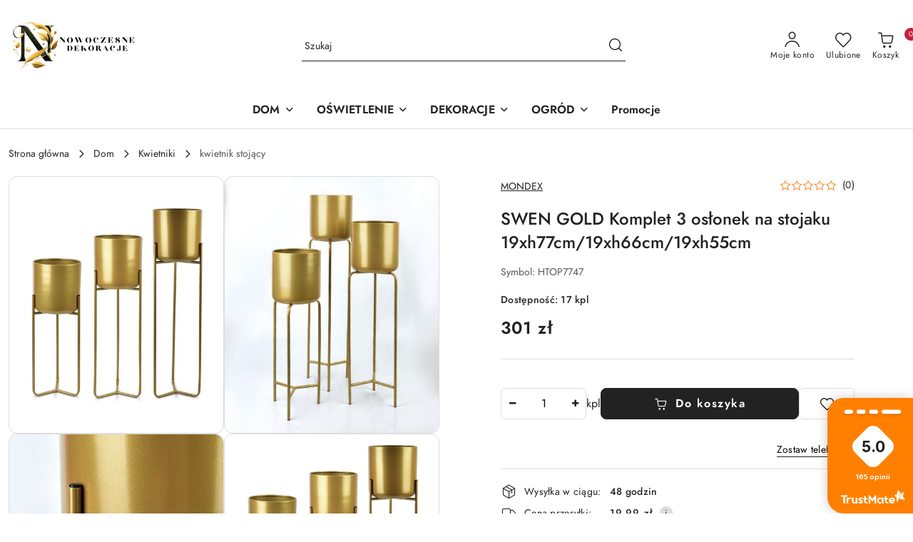

--- FILE ---
content_type: text/html; charset=utf-8
request_url: https://www.nowoczesnedekoracjedodomu.pl/SWEN-GOLD-Komplet-3-oslonek-na-stojaku-19xh77cm-19xh66cm-19xh55cm-p33614
body_size: 40038
content:
<!DOCTYPE html>
<html lang="pl" currency="PLN"  class=" ">
	<head>
		<meta http-equiv="Content-Type" content="text/html; charset=UTF-8" />
		<meta name="description" content="SWEN GOLD Komplet 3 osłonek na stojaku 19xh77cm/19xh66cm/19xh55cm Komplet trzech osłonek na stojaku SWEN, marki MONDEX. Nowoczesna forma, prosty design i ciekawy kolor - idealna mieszanka dla stylowego wnętrza. Sprawdzą się zarówno w domu, jak i w biurze.">
		<meta name="keywords" content="dekoracje do domu, ozdoby do domu, dodatki do domu, dekoracje do salonu">
					<meta name="generator" content="Sky-Shop">
						<meta name="author" content="Nowoczesnedekoracjedodomu.pl - działa na oprogramowaniu sklepów internetowych Sky-Shop.pl">
		<meta name="viewport" content="width=device-width, initial-scale=1.0">
		<meta name="skin_id" content="flex">
		<meta property="og:title" content="SWEN GOLD Komplet 3 osłonek na stojaku 19xh77cm/19xh66cm/19xh55cm | Dekoracje do domu – Inspiracje, pomysły i porady | Nowoczesnedekoracjedodomu.pl   Mondex">
		<meta property="og:description" content="SWEN GOLD Komplet 3 osłonek na stojaku 19xh77cm/19xh66cm/19xh55cm Komplet trzech osłonek na stojaku SWEN, marki MONDEX. Nowoczesna forma, prosty design i ciekawy kolor - idealna mieszanka dla stylowego wnętrza. Sprawdzą się zarówno w domu, jak i w biurze.">
					<meta property="og:image" content="https://www.nowoczesnedekoracjedodomu.pl/images/matichw/108000-109000/SWEN-GOLD-Komplet-3-oslonek-na-stojaku-19-h77cm19-h66cm19-h55cm_%5B108447%5D_568.jpg">
			<meta property="og:image:type" content="image/jpeg">
			<meta property="og:image:width" content="568">
			<meta property="og:image:height" content="561">
			<link rel="image_src" href="https://www.nowoczesnedekoracjedodomu.pl/images/matichw/108000-109000/SWEN-GOLD-Komplet-3-oslonek-na-stojaku-19-h77cm19-h66cm19-h55cm_%5B108447%5D_568.jpg">
							<link rel="shortcut icon" href="/upload/matichw/favicon.png">
									<link rel="next" href="https://www.nowoczesnedekoracjedodomu.pl/SWEN-GOLD-Komplet-3-oslonek-na-stojaku-19xh77cm-19xh66cm-19xh55cm-p33614/pa/2#scr">
							<link rel="canonical" href="https://www.nowoczesnedekoracjedodomu.pl/SWEN-GOLD-Komplet-3-oslonek-na-stojaku-19xh77cm-19xh66cm-19xh55cm-p33614">
						<title>SWEN GOLD Komplet 3 osłonek na stojaku 19xh77cm/19xh66cm/19xh55cm | Dekoracje do domu – Inspiracje, pomysły i porady | Nowoczesnedekoracjedodomu.pl   Mondex</title>
		

				


    <script type="text/plain" data-cookiecategory="marketing">
        !function(f, b, e, v, n, t, s) {
            if (f.fbq) return;
            n = f.fbq = function() {
                n.callMethod ?
                    n.callMethod.apply(n, arguments) : n.queue.push(arguments)
            };
            if (!f._fbq) f._fbq = n;
            n.push = n;
            n.loaded = !0;
            n.version = '2.0';
            n.queue = [];
            t = b.createElement(e);
            t.async = !0;
            t.src = v;
            s = b.getElementsByTagName(e)[0];
            s.parentNode.insertBefore(t, s)
        }(window,
            document, 'script', 'https://connect.facebook.net/en_US/fbevents.js');
        fbq('init', '159730952581559');

				fbq('track', 'PageView', {}, { eventID: 'PageView.0536176001768890274' } );
				fbq('track', 'ViewContent', {"value":301,"currency":"PLN","content_ids":[33614],"content_type":"product","content_name":"SWEN GOLD Komplet 3 osłonek na stojaku 19xh77cm\/19xh66cm\/19xh55cm"}, { eventID: 'ViewContent.0536176001768890274' } );
		    </script>
    <noscript>
        <img height="1" width="1" src="https://www.facebook.com/tr?id=159730952581559&ev=&noscript=1">
    </noscript>

<!-- edrone -->



	
        <script>
        const getCookie = (name) => {
            const pair = document.cookie.split('; ').find(x => x.startsWith(name+'='))
            if (pair) {
                return JSON.parse(pair.split('=')[1])
            }
        }

        const ccCookie = getCookie('cc_cookie')

        window.dataLayer = window.dataLayer || [];
        function gtag(){dataLayer.push(arguments);}

        gtag('consent', 'default', {
            'ad_storage': 'denied',
            'analytics_storage': 'denied',
            'ad_user_data': 'denied',
            'ad_personalization':  'denied',
            'security_storage': 'denied',
            'personalization_storage': 'denied',
            'functionality_storage': 'denied',
            wait_for_update: 500
        });

        // --- MICROSOFT ---
        window.uetq = window.uetq || [];
        window.uetq.push('consent', 'default', {
            'ad_storage': 'denied'
        });

        if (ccCookie) {
            gtag('consent', 'update', {
                'ad_storage': ccCookie.categories.includes('marketing') ? 'granted' : 'denied',
                'analytics_storage': ccCookie.categories.includes('analytics') ? 'granted' : 'denied',
                'ad_user_data': ccCookie.categories.includes('marketing') ? 'granted' : 'denied',
                'ad_personalization':  ccCookie.categories.includes('marketing') ? 'granted' : 'denied',
                'security_storage': 'granted',
                'personalization_storage': 'granted',
                'functionality_storage': 'granted'
            });

            // --- MICROSOFT ---
            window.uetq.push('consent', 'update', {
                'ad_storage': ccCookie.categories.includes('marketing') ? 'granted' : 'denied'
            });
        }

    </script>
        <script async src="https://www.googletagmanager.com/gtag/js?id=G-8VP09D8C27"></script>
    <script>
        window.dataLayer = window.dataLayer || [];
        function gtag(){dataLayer.push(arguments);}
        gtag('js', new Date());

        gtag('config', 'G-8VP09D8C27');
    </script>
	


	<script>
		var GA_4_PRODUCTS_DATA =  [{"item_id":33614,"item_brand":"Mondex","item_category":"kwietnik stoj\u0105cy"}] ;
			</script>







		<script type="text/javascript">

			function imageLoaded(element, target = "prev") {
				let siblingElement;
				if (target === "prev") {
					siblingElement = element.previousElementSibling;
				} else if (target === "link") {
					siblingElement = element.parentElement.previousElementSibling;
				}
				if (siblingElement && (siblingElement.classList.contains("fa") || siblingElement.classList.contains("icon-refresh"))) {
					siblingElement.style.display = "none";
				}
			}
			</script>

        		<link rel="stylesheet" href="/view/new/scheme/public/_common/scss/libs/bootstrap5.min.css">
		<link rel="stylesheet"  href="/view/new/scheme/public/_common/scss/libs/angular-material.min.css">
		
		<link rel="stylesheet" href="/view/new/userContent/matichw/style.css?v=935">
		<!-- Google Tag Manager -->
<script>(function(w,d,s,l,i){w[l]=w[l]||[];w[l].push({'gtm.start':
new Date().getTime(),event:'gtm.js'});var f=d.getElementsByTagName(s)[0],
j=d.createElement(s),dl=l!='dataLayer'?'&l='+l:'';j.async=true;j.src=
'https://www.googletagmanager.com/gtm.js?id='+i+dl;f.parentNode.insertBefore(j,f);
})(window,document,'script','dataLayer','GTM-KN2SW4S');</script>
<!-- End Google Tag Manager -->

<!-- Global site tag (gtag.js) - Google Ads: 383266239 -->
<script async src="https://www.googletagmanager.com/gtag/js?id=AW-383266239"></script>
<script>
  window.dataLayer = window.dataLayer || [];
  function gtag(){dataLayer.push(arguments);}
  gtag('js', new Date());
  gtag('config', 'AW-383266239');
</script>


<!-- END Pixel Code -->
<!-- Pixel Code for https://app.notipack.com/ -->
<script async src="https://app.notipack.com/pixel/1mhxfsbwn0okgnk8a110z62b46zdsklg"></script>
<!-- END Pixel Code -->
<script src="https://analytics.ahrefs.com/analytics.js" data-key="8WfkfwN6kEqGIAYrKiY09g" async></script>
		
		<script src="/view/new/scheme/public/_common/js/libs/promise/promise.min.js"></script>
		<script src="/view/new/scheme/public/_common/js/libs/jquery/jquery.min.js"></script>
		<script src="/view/new/scheme/public/_common/js/libs/angularjs/angularjs.min.js"></script>
	</head>
	<body 		  data-coupon-codes-active="1"
		  data-free-delivery-info-active="1"
		  data-generate-pdf-config="PRODUCT_AND_CART"
		  data-hide-price="0"
		  data-is-user-logged-id="0"
		  data-loyalty-points-active="0"
		  data-cart-simple-info-quantity="0"
		  data-cart-simple-info-price="0 zł"
		  data-base="PLN"
		  data-used="PLN|zł"
		  data-rates="'PLN':1"
		  data-decimal-hide="1"
		  data-decimal=","
		  data-thousand=" "
		   data-js-hash="e7b1d27009"		  data-gtag-events="true" data-gtag-id="G-8VP09D8C27"		  		  class="		  		  		  		  "
		  		  		  		  		  data-hurt-price-type=""
		  data-hurt-price-text=""
		  		  data-tax="23"
	>
		<!-- Google Tag Manager (noscript) -->
<noscript><iframe src="https://www.googletagmanager.com/ns.html?id=GTM-KN2SW4S"
height="0" width="0" style="display:none;visibility:hidden"></iframe></noscript>
<!-- End Google Tag Manager (noscript) -->
<div id="0ef61c5f-a2e9-4105-b962-575db66f75bb"></div>
<script defer src="https://trustmate.io/api/widget/0ef61c5f-a2e9-4105-b962-575db66f75bb/script"></script>
<script type='text/javascript'>
  window.smartlook||(function(d) {
    var o=smartlook=function(){ o.api.push(arguments)},h=d.getElementsByTagName('head')[0];
    var c=d.createElement('script');o.api=new Array();c.async=true;c.type='text/javascript';
    c.charset='utf-8';c.src='https://rec.smartlook.com/recorder.js';h.appendChild(c);
    })(document);
    smartlook('init', '96989e59a952df0fb0f3f63d5dae816737075e5e');
<div id="0ef61c5f-a2e9-4105-b962-575db66f75bb"></div>
<script defer src="https://trustmate.io/api/widget/0ef61c5f-a2e9-4105-b962-575db66f75bb/script"></script>
		
					
<!-- Google Tag Manager (noscript) -->
<noscript>
    <iframe src="https://www.googletagmanager.com/ns.html?id=G-8VP09D8C27"
                  height="0" width="0" style="display:none;visibility:hidden"></iframe>
</noscript>
<!-- End Google Tag Manager (noscript) -->
		


<div id="aria-live" role="alert" aria-live="assertive" class="sr-only">&nbsp;</div>
<main class="skyshop-container" data-ng-app="SkyShopModule">
		
<div class="header_topbar_logo_search_basket-wrapper header_wrapper" data-ng-controller="CartCtrl" data-ng-init="init({type: 'QUICK_CART', turnOffSales: 0})">
        
<md-sidenav role="dialog" aria-modal="true" ng-cloak md-component-id="mobile-cart" class="md-sidenav-right position-fixed full-width-sidenav" sidenav-swipe>
    <md-content layout-padding="">
        <div class="dropdown dropdown-quick-cart">
            
<div data-ng-if="data.cartSelected || data.hidePrice" id="header_cart" class="header_cart">
    <!--googleoff: all-->

    <div class="header_cart_title d-flex align-items-center justify-content-between hidden-on-desktop">
        <span class="sky-f-body-bold">Koszyk (<span data-ng-bind="data.cartAmount">0</span>)</span>
        <button aria-label="Zamknij podgląd koszyka" class="border-0 bg-transparent d-flex" data-ng-keydown="closeMobileCart($event)" data-ng-click="closeMobileCart($event)"><span class="icon-close_24 icon-24 icon-600"></span></button>
    </div>

    <div data-ng-if="data.cartSelected.items.length" class="products-scroll" data-scrollbar>
        <ul class="products">
            <li aria-labelledby="prod-[{[$index]}]-name"
                    data-nosnippet data-ng-repeat="item in data.cartSelected.items track by item.id"
                data-ng-if="item.type !== 'GRATIS_PRODUCT'"
                class="product-tile justify-content-between d-flex align-items-start">

                <button class="d-flex flex-grow-1 border-0 bg-transparent text-decoration-children" data-ng-click="openProductPage(item.product)" data-ng-disabled="isApiPending">
                    <img class="product-image"
                         data-ng-srcset="[{[item.product.photo.url]}] 75w"
                         sizes="(max-width: 1200px) 75px, 100px"
                         data-ng-src="[{[item.product.photo.url]}]"
                         alt="[{[item.product.name]}]"
                         aria-hidden="true"/>
                    <div>
                        <h3 id="prod-[{[$index]}]-name"
                            class="product-name sky-f-small-regular text-start child-decoration">
                            <span aria-label="Produkt [{[$index+1]}]:"></span>
                            <span data-ng-bind="item.product.name"></span>
                        </h3>
                        <p class="product-total text-start">
                            <span class="sr-only">Ilość:</span>
                            <span data-ng-bind="item.quantity"></span>
                            <span aria-hidden="true">x</span>
                            <span class="sr-only">Cena jednostkowa:</span>
                            <span class="sky-f-small-bold text-lowercase" data-ng-bind-html="item.unitPriceSummary | priceFormat:''"></span>
                        </p>
                    </div>
                </button>
                <div>
                    <button aria-label="Usuń produkt z koszyka: [{[item.product.name]}]"
                            type="button"
                            class="d-flex border-0 bg-transparent p-0 m-2"
                            is-disabled="isApiPending"
                            remove-list-item
                            parent-selector-to-remove="'li'"
                            collapse-animation="true"
                            click="deleteCartItem(item.id)">
                        <span class="icon-close_circle_24 icon-18 cursor-pointer">
                        <span class="path1"></span>
                        <span class="path2"></span>
                    </span>
                    </button>

                </div>
            </li>
        </ul>
    </div>
    <div data-ng-if="!data.cartSelected.items.length"
         class="cart-empty d-flex justify-content-center align-items-center">
        <span class="sky-f-body-medium">Koszyk jest pusty</span>
    </div>
    
<section data-ng-if="cartFinalDiscountByFreeDelivery() || (data.cartFreeDelivery && data.cartFreeDelivery.status !== data.cartFreeDeliveryStatuses.NOT_AVAILABLE)" class="free_shipment sky-statement-green sky-rounded-4 sky-mb-1">
  <div data-ng-if="!cartFinalDiscountByFreeDelivery()  && data.cartFreeDelivery && data.cartFreeDelivery.missingAmount > 0">
    <p class="d-flex justify-content-center align-items-center mb-0 color-inherit">
      <span class="icon-truck icon-24 me-2"></span>
      <span class="core_addAriaLivePolite sky-f-caption-regular">
            Do bezpłatnej dostawy brakuje
        <span class="sky-f-caption-medium text-lowercase" data-ng-bind-html="data.cartFreeDelivery | priceFormat: ''">-,--</span>
        </span>
    </p>
  </div>
  <div data-ng-if="cartFinalDiscountByFreeDelivery() || data.cartFreeDelivery.missingAmount <= 0">
    <div class="cart-upper strong special free-delivery d-flex justify-content-center align-items-center">
      <span class="icon-truck icon-24 me-2 sky-text-green-dark"></span>
      <span class="core_addAriaLivePolite sky-f-caption-medium sky-text-green-dark text-uppercase">Darmowa dostawa!</span>
    </div>
  </div>
</section>    <div role="region" aria-labelledby="order_summary">
        <h3 id="order_summary" class="sr-only">Podsumowanie zamówienia</h3>
        <p class="d-flex justify-content-between color-inherit mb-0">
                <span class="sky-f-body-bold sky-letter-spacing-1per">Suma                 </span>
            <span data-ng-if="!data.hidePrice" class="price-color sky-f-body-bold sky-letter-spacing-1per"
                  data-ng-bind-html="data.cartSelected.priceSummary | priceFormat:'':true">0 zł</span>
            <span data-ng-if="data.hidePrice" class="sky-f-body-bold"></span>
        </p>
                <p class="quick-cart-products-actions__summary-discount-info mb-0" data-ng-if="data.cartSelected.priceSummary.final.gross != data.cartSelected.priceSummary.base.gross">
            <small>Cena uwzględnia rabaty</small>
        </p>
    </div>
    <div class="execute-order-container">
        <button type="button"
                data-ng-click="executeOrder($event)"
                data-ng-keydown="executeOrder($event)"
                class="btn btn-primary sky-f-body-bold d-block w-100">
            Realizuj zamówienie
        </button>
    </div>


    <!--googleon: all-->
</div>        </div>
    </md-content>
</md-sidenav>        <header class="header header_topbar_logo_search_basket " data-sticky="no">
        

<div class="header_searchbar_panel d-flex align-items-top">
  <div class="container-xxl">
    <div class="container container-wrapper d-flex justify-content-center">
      
<form id="header_panel_searchbar" class="header_searchbar" method="GET" action="/category/#top">

    <div class="sky-input-group-material input-group">
        <input aria-label="Wyszukaj produkt"
               class="form-control sky-f-small-regular p-1 pb-0 pt-0 pe-4 "
               cy-data="headerSearch"
               type="search"
               name="q"
               value=""
               placeholder="Szukaj"
               autocomplete="off"
               product-per-page="5"
                       />
                <button type="submit" value="Szukaj" aria-label="Szukaj i przejdź do wyników wyszukiwania" class="p-1 pb-0 pt-0">
            <span class="icon-search_big icon-20"></span>
        </button>
    </div>
    </form>      <button aria-label="Zamknij wyszukiwarkę" id="toggleHeaderSearchbarPanel" type="button" class="close-searchbar ms-2 bg-transparent border-0">
        <span class="icon-close_28 icon-28"></span>
      </button>
    </div>
  </div>
</div>
<div class="container-xxl header_with_searchbar">
  <div class="container container-wrapper">
    <div class="header-components d-flex justify-content-between align-items-center">
      <div class="logo-wrapper d-flex hidden-on-desktop">
        <div class="d-flex align-items-center w-100">
          
<div class="hidden-on-desktop d-flex align-items-center mb-3 mt-3">
    <button aria-label="Otwórz menu główne" type="button" id="mobile-open-flex-menu" class="icon-hamburger_menu icon-23 sky-cursor-pointer border-0 bg-transparent p-0 icon-black"></button>

    <div id="mobile-flex-menu" class="flex_menu">
        <div class="flex_menu_title d-flex align-items-center justify-content-between hidden-on-desktop">
            <button aria-label="Powrót do poprzedniego poziomu menu" class="flex_back_button icon-arrow_left_32 icon-600 bg-transparent border-0 p-0 icon-black" ></button>
            <span class="sky-f-body-bold title">
                <span class="ms-3 me-3 logo">
                    
<!--PARAMETERS:
    COMPONENT_CLASS
    SRC
    ALT
    DEFAULT_ALT
-->

<a href="/" class=" header_mobile_menu_logo d-flex align-items-center">
    <img data-src-old-browser="/upload/matichw/logos/logo-2-ND-1-_1.png"  src="/upload/matichw/logos/logo-2-ND-1-.webp" alt=" Dekoracje do domu " />
</a>                </span>

            </span>
            <button id="mobile-flex-menu-close" type="button" aria-label="Zamknij menu główne" class="icon-close_24 icon-24 icon-600 mx-3 bg-transparent border-0 p-0 icon-black"></button>
        </div>
        <div class="categories-scroll scroll-content">
            <ul class="main-categories categories-level-1">
                
                                                <li>
                    <a
                                                          data-title="DOM" href="https://www.nowoczesnedekoracjedodomu.pl/dom"">
                        <span>DOM</span>
                        <span class="icon-arrow_right_16 icon-16 icon-600"></span>
                    </a>
                                            <ul aria-label="Lista opcji dla: DOM" class="categories-level-2">
                                                                                                <li>
                                        <a role="button" aria-haspopup="true" tabindex="0" data-title="Meble" href="/Meble-c29">
                                            <span>Meble</span>
                                                                                            <span class="icon-arrow_right_16 icon-16 icon-600"></span>
                                                                                    </a>
                                                                                    <ul>
                                                                                                    <li>
                                                        <a data-title="konsole do przedpokoju glamour" href="/konsole-do-przedpokoju-glamour-c258">
                                                            <span>konsole do przedpokoju glamour</span>
                                                        </a>
                                                    </li>
                                                                                                    <li>
                                                        <a data-title="biurko loftowe" href="/biurko-loftowe-c167">
                                                            <span>biurko loftowe</span>
                                                        </a>
                                                    </li>
                                                                                                    <li>
                                                        <a data-title="stoły loftowe" href="/stoly-loftowe-c173">
                                                            <span>stoły loftowe</span>
                                                        </a>
                                                    </li>
                                                                                                    <li>
                                                        <a data-title="pufy tapicerowane" href="/pufy-tapicerowane">
                                                            <span>pufy tapicerowane</span>
                                                        </a>
                                                    </li>
                                                                                                    <li>
                                                        <a data-title="siedziska tapicerowane" href="/siedziska-tapicerowane-c88">
                                                            <span>siedziska tapicerowane</span>
                                                        </a>
                                                    </li>
                                                                                                    <li>
                                                        <a data-title="półeczki metalowe" href="/poleczki-metalowe-c91">
                                                            <span>półeczki metalowe</span>
                                                        </a>
                                                    </li>
                                                                                                    <li>
                                                        <a data-title="regały loftowe" href="/regaly-loftowe-c170">
                                                            <span>regały loftowe</span>
                                                        </a>
                                                    </li>
                                                                                                    <li>
                                                        <a data-title="szafki nocne" href="/szafki-nocne-c92">
                                                            <span>szafki nocne</span>
                                                        </a>
                                                    </li>
                                                                                                    <li>
                                                        <a data-title="wieszak na kurtki" href="/wieszak-na-kurtki-c1520">
                                                            <span>wieszak na kurtki</span>
                                                        </a>
                                                    </li>
                                                                                                    <li>
                                                        <a data-title="szafka na buty" href="/szafka-na-buty-c2597">
                                                            <span>szafka na buty</span>
                                                        </a>
                                                    </li>
                                                                                                    <li>
                                                        <a data-title="wycieraczka pod drzwi wewnętrzne" href="/wycieraczka-pod-drzwi-wewnetrzne-c2600">
                                                            <span>wycieraczka pod drzwi wewnętrzne</span>
                                                        </a>
                                                    </li>
                                                                                                    <li>
                                                        <a data-title="szafka pod telewizor" href="/szafka-pod-telewizor-c1521">
                                                            <span>szafka pod telewizor</span>
                                                        </a>
                                                    </li>
                                                                                            </ul>
                                                                                                                                                                        <li>
                                        <a role="button" aria-haspopup="true" tabindex="0" data-title="Stoliki kawowe" href="/Stoliki-kawowe-c110">
                                            <span>Stoliki kawowe</span>
                                                                                            <span class="icon-arrow_right_16 icon-16 icon-600"></span>
                                                                                    </a>
                                                                                    <ul>
                                                                                                    <li>
                                                        <a data-title="stolik kawowy okragły" href="/stolik-kawowy-okragly-c174">
                                                            <span>stolik kawowy okragły</span>
                                                        </a>
                                                    </li>
                                                                                                    <li>
                                                        <a data-title="mały stolik kawowy" href="/maly-stolik-kawowy-c193">
                                                            <span>mały stolik kawowy</span>
                                                        </a>
                                                    </li>
                                                                                                    <li>
                                                        <a data-title="stolik kawowy szklany" href="/stolik-kawowy-szklany-c194">
                                                            <span>stolik kawowy szklany</span>
                                                        </a>
                                                    </li>
                                                                                                    <li>
                                                        <a data-title="stolik kawowy glamour" href="/stolik-kawowy-glamour-c195">
                                                            <span>stolik kawowy glamour</span>
                                                        </a>
                                                    </li>
                                                                                                    <li>
                                                        <a data-title="stolik kawowy loft" href="/stolik-kawowy-loft-c196">
                                                            <span>stolik kawowy loft</span>
                                                        </a>
                                                    </li>
                                                                                                    <li>
                                                        <a data-title="stolik pomocniczy" href="/stolik-pomocniczy-c191">
                                                            <span>stolik pomocniczy</span>
                                                        </a>
                                                    </li>
                                                                                                    <li>
                                                        <a data-title="stolik druciany" href="/stolik-druciany-c494">
                                                            <span>stolik druciany</span>
                                                        </a>
                                                    </li>
                                                                                                    <li>
                                                        <a data-title="ława kawowa" href="/lawa-kawowa-c1793">
                                                            <span>ława kawowa</span>
                                                        </a>
                                                    </li>
                                                                                            </ul>
                                                                                                                                                                        <li>
                                        <a role="button" aria-haspopup="true" tabindex="0" data-title="Krzesła" href="/Krzesla-c89">
                                            <span>Krzesła</span>
                                                                                            <span class="icon-arrow_right_16 icon-16 icon-600"></span>
                                                                                    </a>
                                                                                    <ul>
                                                                                                    <li>
                                                        <a data-title="krzesła tapicerowane z podłokietnikami" href="/krzesla-tapicerowane-z-podlokietnikami-c401">
                                                            <span>krzesła tapicerowane z podłokietnikami</span>
                                                        </a>
                                                    </li>
                                                                                                    <li>
                                                        <a data-title="krzesła pikowane" href="/krzesla-pikowane-c402">
                                                            <span>krzesła pikowane</span>
                                                        </a>
                                                    </li>
                                                                                                    <li>
                                                        <a data-title="krzesła z tworzywa" href="/krzesla-z-tworzywa-c1804">
                                                            <span>krzesła z tworzywa</span>
                                                        </a>
                                                    </li>
                                                                                                    <li>
                                                        <a data-title="krzesła transparentne" href="/krzesla-transparentne-c1805">
                                                            <span>krzesła transparentne</span>
                                                        </a>
                                                    </li>
                                                                                                    <li>
                                                        <a data-title="hokery tapicerowane z oparciem" href="/hokery-tapicerowane-z-oparciem-c399">
                                                            <span>hokery tapicerowane z oparciem</span>
                                                        </a>
                                                    </li>
                                                                                                    <li>
                                                        <a data-title="hoker do kuchni" href="/hoker-do-kuchni-c1803">
                                                            <span>hoker do kuchni</span>
                                                        </a>
                                                    </li>
                                                                                                    <li>
                                                        <a data-title="stołek" href="/stolek-c1522">
                                                            <span>stołek</span>
                                                        </a>
                                                    </li>
                                                                                            </ul>
                                                                                                                                                                        <li>
                                        <a role="button" aria-haspopup="true" tabindex="0" data-title="Fotele" href="/Fotele-c134">
                                            <span>Fotele</span>
                                                                                            <span class="icon-arrow_right_16 icon-16 icon-600"></span>
                                                                                    </a>
                                                                                    <ul>
                                                                                                    <li>
                                                        <a data-title="fotel jajo EGG" href="/fotel-jajo-EGG-c403">
                                                            <span>fotel jajo EGG</span>
                                                        </a>
                                                    </li>
                                                                                                    <li>
                                                        <a data-title="fotel uszak obrotowy" href="/fotel-uszak-obrotowy-c404">
                                                            <span>fotel uszak obrotowy</span>
                                                        </a>
                                                    </li>
                                                                                                    <li>
                                                        <a data-title="fotel na metalowych nogach" href="/fotel-na-metalowych-nogach-c405">
                                                            <span>fotel na metalowych nogach</span>
                                                        </a>
                                                    </li>
                                                                                                    <li>
                                                        <a data-title="fotel tapicerowany" href="/fotel-tapicerowany-c407">
                                                            <span>fotel tapicerowany</span>
                                                        </a>
                                                    </li>
                                                                                                    <li>
                                                        <a data-title="fotele biurowe ergonomiczne" href="/fotele-biurowe-ergonomiczne-c500">
                                                            <span>fotele biurowe ergonomiczne</span>
                                                        </a>
                                                    </li>
                                                                                                    <li>
                                                        <a data-title="fotel prezesa" href="/fotel-prezesa-c501">
                                                            <span>fotel prezesa</span>
                                                        </a>
                                                    </li>
                                                                                            </ul>
                                                                                                                                                                        <li>
                                        <a role="button" aria-haspopup="true" tabindex="0" data-title="Kwietniki" href="/Kwietniki-c36">
                                            <span>Kwietniki</span>
                                                                                            <span class="icon-arrow_right_16 icon-16 icon-600"></span>
                                                                                    </a>
                                                                                    <ul>
                                                                                                    <li>
                                                        <a data-title="kwietnik stojący" href="/kwietnik-stojacy-c57">
                                                            <span>kwietnik stojący</span>
                                                        </a>
                                                    </li>
                                                                                                    <li>
                                                        <a data-title="kwietnik na ścianę" href="/kwietnik-na-sciane-c967">
                                                            <span>kwietnik na ścianę</span>
                                                        </a>
                                                    </li>
                                                                                                    <li>
                                                        <a data-title="stojak na kwiaty" href="/stojak-na-kwiaty-c59">
                                                            <span>stojak na kwiaty</span>
                                                        </a>
                                                    </li>
                                                                                                    <li>
                                                        <a data-title="kwietnik loftowy" href="/kwietnik-loftowy-c95">
                                                            <span>kwietnik loftowy</span>
                                                        </a>
                                                    </li>
                                                                                            </ul>
                                                                                                                                                                        <li>
                                        <a role="button" aria-haspopup="true" tabindex="0" data-title="Akcesoria kuchenne" href="/Akcesoria-kuchenne-c186">
                                            <span>Akcesoria kuchenne</span>
                                                                                            <span class="icon-arrow_right_16 icon-16 icon-600"></span>
                                                                                    </a>
                                                                                    <ul>
                                                                                                    <li>
                                                        <a data-title="deski do krojenia bambusowe" href="/deski-do-krojenia-bambusowe-c469">
                                                            <span>deski do krojenia bambusowe</span>
                                                        </a>
                                                    </li>
                                                                                                    <li>
                                                        <a data-title="patery na ciasto" href="/patery-na-ciasto-c473">
                                                            <span>patery na ciasto</span>
                                                        </a>
                                                    </li>
                                                                                                    <li>
                                                        <a data-title="kosz na owoce" href="/kosz-na-owoce-c764">
                                                            <span>kosz na owoce</span>
                                                        </a>
                                                    </li>
                                                                                                    <li>
                                                        <a data-title="słoik do przechowywania żywności" href="/sloik-do-przechowywania-zywnosci-c2599">
                                                            <span>słoik do przechowywania żywności</span>
                                                        </a>
                                                    </li>
                                                                                                    <li>
                                                        <a data-title="chlebaki" href="/chlebaki-c1755">
                                                            <span>chlebaki</span>
                                                        </a>
                                                    </li>
                                                                                                    <li>
                                                        <a data-title="zastawa stołowa" href="/zastawa-stolowa-c470">
                                                            <span>zastawa stołowa</span>
                                                        </a>
                                                    </li>
                                                                                                    <li>
                                                        <a data-title="coolery i wiaderka na lód" href="/coolery-i-wiaderka-na-lod-c472">
                                                            <span>coolery i wiaderka na lód</span>
                                                        </a>
                                                    </li>
                                                                                                    <li>
                                                        <a data-title="czajniki na gaz, indukcję" href="/czajniki-na-gaz-indukcje-c772">
                                                            <span>czajniki na gaz, indukcję</span>
                                                        </a>
                                                    </li>
                                                                                                    <li>
                                                        <a data-title="butelka termiczna na wodę" href="/butelka-termiczna-na-wode-c2593">
                                                            <span>butelka termiczna na wodę</span>
                                                        </a>
                                                    </li>
                                                                                                    <li>
                                                        <a data-title="lunch box do pracy" href="/lunch-box-do-pracy-c2598">
                                                            <span>lunch box do pracy</span>
                                                        </a>
                                                    </li>
                                                                                                    <li>
                                                        <a data-title="kawiarka do kawy" href="/kawiarka-do-kawy-c2603">
                                                            <span>kawiarka do kawy</span>
                                                        </a>
                                                    </li>
                                                                                            </ul>
                                                                                                                                                                        <li>
                                        <a role="button" aria-haspopup="true" tabindex="0" data-title="Dodatki łazienkowe" href="/Dodatki-lazienkowe-c187">
                                            <span>Dodatki łazienkowe</span>
                                                                                            <span class="icon-arrow_right_16 icon-16 icon-600"></span>
                                                                                    </a>
                                                                                    <ul>
                                                                                                    <li>
                                                        <a data-title="dozownik do mydła glamour" href="/dozownik-do-mydla-glamour-c532">
                                                            <span>dozownik do mydła glamour</span>
                                                        </a>
                                                    </li>
                                                                                                    <li>
                                                        <a data-title="stojak na papier toaletowy" href="/stojak-na-papier-toaletowy-c527">
                                                            <span>stojak na papier toaletowy</span>
                                                        </a>
                                                    </li>
                                                                                                    <li>
                                                        <a data-title="półka łazienkowa zawieszana" href="/polka-lazienkowa-zawieszana-c2604">
                                                            <span>półka łazienkowa zawieszana</span>
                                                        </a>
                                                    </li>
                                                                                                    <li>
                                                        <a data-title="dywaniki łazienkowe" href="/dywaniki-lazienkowe-c2610">
                                                            <span>dywaniki łazienkowe</span>
                                                        </a>
                                                    </li>
                                                                                                    <li>
                                                        <a data-title="kosz na pranie" href="/kosz-na-pranie">
                                                            <span>kosz na pranie</span>
                                                        </a>
                                                    </li>
                                                                                                    <li>
                                                        <a data-title="parasolnik" href="/parasolnik-c528">
                                                            <span>parasolnik</span>
                                                        </a>
                                                    </li>
                                                                                            </ul>
                                                                                                                            </ul>
                                    </li>
                                
                
                                                                                <li>
                    <a
                                                          data-title="OŚWIETLENIE" href="https://www.nowoczesnedekoracjedodomu.pl/Oswietlenie-c35"">
                        <span>OŚWIETLENIE</span>
                        <span class="icon-arrow_right_16 icon-16 icon-600"></span>
                    </a>
                                            <ul aria-label="Lista opcji dla: OŚWIETLENIE" class="categories-level-2">
                                                                                                <li>
                                        <a role="button" aria-haspopup="true" tabindex="0" data-title="lampy wiszące" href="/lampy-wiszace-c387">
                                            <span>lampy wiszące</span>
                                                                                            <span class="icon-arrow_right_16 icon-16 icon-600"></span>
                                                                                    </a>
                                                                                    <ul>
                                                                                                    <li>
                                                        <a data-title="lampa kapelusz" href="/lampa-kapelusz-c533">
                                                            <span>lampa kapelusz</span>
                                                        </a>
                                                    </li>
                                                                                                    <li>
                                                        <a data-title="lampa pająk" href="/lampa-pajak-c534">
                                                            <span>lampa pająk</span>
                                                        </a>
                                                    </li>
                                                                                                    <li>
                                                        <a data-title="lampa bubble" href="/lampa-bubble-c541">
                                                            <span>lampa bubble</span>
                                                        </a>
                                                    </li>
                                                                                                    <li>
                                                        <a data-title="lampa ring" href="/lampa-ring-c543">
                                                            <span>lampa ring</span>
                                                        </a>
                                                    </li>
                                                                                                    <li>
                                                        <a data-title="lampa kula" href="/lampa-kula-c243">
                                                            <span>lampa kula</span>
                                                        </a>
                                                    </li>
                                                                                                    <li>
                                                        <a data-title="żyrandol kryształowy" href="/zyrandol-krysztalowy-c241">
                                                            <span>żyrandol kryształowy</span>
                                                        </a>
                                                    </li>
                                                                                                    <li>
                                                        <a data-title="lampy geometryczne" href="/lampy-geometryczne-c83">
                                                            <span>lampy geometryczne</span>
                                                        </a>
                                                    </li>
                                                                                                    <li>
                                                        <a data-title="lampy bambusowe" href="/lampy-bambusowe-c85">
                                                            <span>lampy bambusowe</span>
                                                        </a>
                                                    </li>
                                                                                                    <li>
                                                        <a data-title="lampy ptaki" href="/lampy-ptaki-c398">
                                                            <span>lampy ptaki</span>
                                                        </a>
                                                    </li>
                                                                                            </ul>
                                                                                                                                                                        <li>
                                        <a  data-title="plafon glamour" href="/plafon-glamour-c835">
                                            <span>plafon glamour</span>
                                                                                    </a>
                                                                                                                                                                        <li>
                                        <a  data-title="lampa podłogowa glamour" href="/lampa-podlogowa-glamour-c941">
                                            <span>lampa podłogowa glamour</span>
                                                                                    </a>
                                                                                                                                                                        <li>
                                        <a  data-title="kinkiet glamour" href="/kinkiet-glamour-c242">
                                            <span>kinkiet glamour</span>
                                                                                    </a>
                                                                                                                                                                        <li>
                                        <a  data-title="lampki nocne" href="/lampki-nocne-c84">
                                            <span>lampki nocne</span>
                                                                                    </a>
                                                                                                                                                                        <li>
                                        <a  data-title="lampa stołowa" href="/lampa-stolowa-c2594">
                                            <span>lampa stołowa</span>
                                                                                    </a>
                                                                                                                            </ul>
                                    </li>
                                
                
                                                                                <li>
                    <a
                                                          data-title="DEKORACJE" href="https://www.nowoczesnedekoracjedodomu.pl/Dekoracje-c37"">
                        <span>DEKORACJE</span>
                        <span class="icon-arrow_right_16 icon-16 icon-600"></span>
                    </a>
                                            <ul aria-label="Lista opcji dla: DEKORACJE" class="categories-level-2">
                                                                                                <li>
                                        <a role="button" aria-haspopup="true" tabindex="0" data-title="ekskluzywne sztuczne kwiaty doniczkowe" href="/ekskluzywne-sztuczne-kwiaty-doniczkowe-c99">
                                            <span>ekskluzywne sztuczne kwiaty doniczkowe</span>
                                                                                            <span class="icon-arrow_right_16 icon-16 icon-600"></span>
                                                                                    </a>
                                                                                    <ul>
                                                                                                    <li>
                                                        <a data-title="sztuczne drzewko bonsai" href="/sztuczne-drzewko-bonsai-c489">
                                                            <span>sztuczne drzewko bonsai</span>
                                                        </a>
                                                    </li>
                                                                                                    <li>
                                                        <a data-title="sztuczna trawa w doniczce" href="/sztuczna-trawa-w-doniczce-c490">
                                                            <span>sztuczna trawa w doniczce</span>
                                                        </a>
                                                    </li>
                                                                                                    <li>
                                                        <a data-title="sztuczne storczyki" href="/sztuczne-storczyki-c491">
                                                            <span>sztuczne storczyki</span>
                                                        </a>
                                                    </li>
                                                                                            </ul>
                                                                                                                                                                        <li>
                                        <a role="button" aria-haspopup="true" tabindex="0" data-title="dekoracje ścienne" href="/dekoracje-scienne-c104">
                                            <span>dekoracje ścienne</span>
                                                                                            <span class="icon-arrow_right_16 icon-16 icon-600"></span>
                                                                                    </a>
                                                                                    <ul>
                                                                                                    <li>
                                                        <a data-title="ażurowe dekoracje na ścianę" href="/azurowe-dekoracje-na-sciane-c848">
                                                            <span>ażurowe dekoracje na ścianę</span>
                                                        </a>
                                                    </li>
                                                                                                    <li>
                                                        <a data-title="metalowe dekoracje ścienne 3D" href="/metalowe-dekoracje-scienne-3D-c852">
                                                            <span>metalowe dekoracje ścienne 3D</span>
                                                        </a>
                                                    </li>
                                                                                                    <li>
                                                        <a data-title="panele ażurowe" href="/panele-azurowe-c850">
                                                            <span>panele ażurowe</span>
                                                        </a>
                                                    </li>
                                                                                                    <li>
                                                        <a data-title="obrazy na ścianę" href="/obrazy-na-sciane-c2421">
                                                            <span>obrazy na ścianę</span>
                                                        </a>
                                                    </li>
                                                                                            </ul>
                                                                                                                                                                        <li>
                                        <a role="button" aria-haspopup="true" tabindex="0" data-title="zegary ścienne" href="/zegary-scienne-c968">
                                            <span>zegary ścienne</span>
                                                                                            <span class="icon-arrow_right_16 icon-16 icon-600"></span>
                                                                                    </a>
                                                                                    <ul>
                                                                                                    <li>
                                                        <a data-title="ekskluzywne zegary ścienne" href="/ekskluzywne-zegary-scienne-c101">
                                                            <span>ekskluzywne zegary ścienne</span>
                                                        </a>
                                                    </li>
                                                                                                    <li>
                                                        <a data-title="zegar scienny drewniany" href="/zegar-scienny-drewniany-c969">
                                                            <span>zegar scienny drewniany</span>
                                                        </a>
                                                    </li>
                                                                                                    <li>
                                                        <a data-title="obraz zegar" href="/obraz-zegar-c2424">
                                                            <span>obraz zegar</span>
                                                        </a>
                                                    </li>
                                                                                            </ul>
                                                                                                                                                                        <li>
                                        <a role="button" aria-haspopup="true" tabindex="0" data-title="elementy dekoracyjne" href="/elementy-dekoracyjne-c439">
                                            <span>elementy dekoracyjne</span>
                                                                                            <span class="icon-arrow_right_16 icon-16 icon-600"></span>
                                                                                    </a>
                                                                                    <ul>
                                                                                                    <li>
                                                        <a data-title="świece" href="/swiece-c446">
                                                            <span>świece</span>
                                                        </a>
                                                    </li>
                                                                                                    <li>
                                                        <a data-title="świeczniki" href="/swieczniki-c448">
                                                            <span>świeczniki</span>
                                                        </a>
                                                    </li>
                                                                                                    <li>
                                                        <a data-title="dyfuzor zapachowy" href="/dyfuzor-zapachowy-c1055">
                                                            <span>dyfuzor zapachowy</span>
                                                        </a>
                                                    </li>
                                                                                                    <li>
                                                        <a data-title="lampiony" href="/lampiony-c449">
                                                            <span>lampiony</span>
                                                        </a>
                                                    </li>
                                                                                                    <li>
                                                        <a data-title="wazony dekoracyjne" href="/wazony-dekoracyjne">
                                                            <span>wazony dekoracyjne</span>
                                                        </a>
                                                    </li>
                                                                                                    <li>
                                                        <a data-title="poduszki, poszewki i koce" href="/poduszki-poszewki-i-koce-c450">
                                                            <span>poduszki, poszewki i koce</span>
                                                        </a>
                                                    </li>
                                                                                                    <li>
                                                        <a data-title="ramki na zdjęcia" href="/ramki-na-zdjecia-c2674">
                                                            <span>ramki na zdjęcia</span>
                                                        </a>
                                                    </li>
                                                                                                    <li>
                                                        <a data-title="szkatułki na biżuterię" href="/szkatulki-na-bizuterie-c493">
                                                            <span>szkatułki na biżuterię</span>
                                                        </a>
                                                    </li>
                                                                                            </ul>
                                                                                                                                                                        <li>
                                        <a  data-title="lustra boho" href="/lustra-boho-c80">
                                            <span>lustra boho</span>
                                                                                    </a>
                                                                                                                                                                        <li>
                                        <a  data-title="kosz z trawy morskiej i juty" href="/kosz-z-trawy-morskiej-i-juty-c140">
                                            <span>kosz z trawy morskiej i juty</span>
                                                                                    </a>
                                                                                                                                                                        <li>
                                        <a  data-title="dywan z juty" href="/dywan-z-juty-c102">
                                            <span>dywan z juty</span>
                                                                                    </a>
                                                                                                                                                                        <li>
                                        <a  data-title="osłonki na nóżkach" href="/oslonki-na-nozkach-c141">
                                            <span>osłonki na nóżkach</span>
                                                                                    </a>
                                                                                                                                                                        <li>
                                        <a  data-title="trawa pampasowa suszona" href="/trawa-pampasowa-suszona-c181">
                                            <span>trawa pampasowa suszona</span>
                                                                                    </a>
                                                                                                                                                                        <li>
                                        <a  data-title="parawan pokojowy" href="/parawan-pokojowy-c2423">
                                            <span>parawan pokojowy</span>
                                                                                    </a>
                                                                                                                                                                        <li>
                                        <a  data-title="dywanik do sypialni" href="/dywanik-do-sypialni-c2602">
                                            <span>dywanik do sypialni</span>
                                                                                    </a>
                                                                                                                                                                        <li>
                                        <a role="button" aria-haspopup="true" tabindex="0" data-title="fototapety" href="/fototapety-c2611">
                                            <span>fototapety</span>
                                                                                            <span class="icon-arrow_right_16 icon-16 icon-600"></span>
                                                                                    </a>
                                                                                    <ul>
                                                                                                    <li>
                                                        <a data-title="według pomieszczeń" href="/wedlug-pomieszczen-c2612">
                                                            <span>według pomieszczeń</span>
                                                        </a>
                                                    </li>
                                                                                                    <li>
                                                        <a data-title="według stylu wnętrza" href="/wedlug-stylu-wnetrza-c2613">
                                                            <span>według stylu wnętrza</span>
                                                        </a>
                                                    </li>
                                                                                                    <li>
                                                        <a data-title="według tematyki" href="/wedlug-tematyki-c2614">
                                                            <span>według tematyki</span>
                                                        </a>
                                                    </li>
                                                                                                    <li>
                                                        <a data-title="fajne tapety" href="/fajne-tapety-c2681">
                                                            <span>fajne tapety</span>
                                                        </a>
                                                    </li>
                                                                                            </ul>
                                                                                                                            </ul>
                                    </li>
                                
                
                                                                                <li>
                    <a
                                                          data-title="OGRÓD" href="www.nowoczesnedekoracjedodomu.pl/ogrod"">
                        <span>OGRÓD</span>
                        <span class="icon-arrow_right_16 icon-16 icon-600"></span>
                    </a>
                                            <ul aria-label="Lista opcji dla: OGRÓD" class="categories-level-2">
                                                                                                <li>
                                        <a role="button" aria-haspopup="true" tabindex="0" data-title="Grill ogrodowy" href="/Grill-ogrodowy-c389">
                                            <span>Grill ogrodowy</span>
                                                                                            <span class="icon-arrow_right_16 icon-16 icon-600"></span>
                                                                                    </a>
                                                                                    <ul>
                                                                                                    <li>
                                                        <a data-title="grill trójnóg ze stali nierdzewnej" href="/grill-trojnog-ze-stali-nierdzewnej-c390">
                                                            <span>grill trójnóg ze stali nierdzewnej</span>
                                                        </a>
                                                    </li>
                                                                                                    <li>
                                                        <a data-title="palenisko ogrodowe" href="/palenisko-ogrodowe-c388">
                                                            <span>palenisko ogrodowe</span>
                                                        </a>
                                                    </li>
                                                                                                    <li>
                                                        <a data-title="kociołek na ognisko" href="/kociolek-na-ognisko-c391">
                                                            <span>kociołek na ognisko</span>
                                                        </a>
                                                    </li>
                                                                                                    <li>
                                                        <a data-title="WOK żeliwny" href="/WOK-zeliwny-c397">
                                                            <span>WOK żeliwny</span>
                                                        </a>
                                                    </li>
                                                                                                    <li>
                                                        <a data-title="dodatki grillowe" href="/dodatki-grillowe-c113">
                                                            <span>dodatki grillowe</span>
                                                        </a>
                                                    </li>
                                                                                            </ul>
                                                                                                                                                                        <li>
                                        <a role="button" aria-haspopup="true" tabindex="0" data-title="Oświetlenie ogrodowe" href="/Oswietlenie-ogrodowe-c46">
                                            <span>Oświetlenie ogrodowe</span>
                                                                                            <span class="icon-arrow_right_16 icon-16 icon-600"></span>
                                                                                    </a>
                                                                                    <ul>
                                                                                                    <li>
                                                        <a data-title="girlanda ogrodowa" href="/girlanda-ogrodowa-c168">
                                                            <span>girlanda ogrodowa</span>
                                                        </a>
                                                    </li>
                                                                                                    <li>
                                                        <a data-title="lampy ogrodowe" href="/lampy-ogrodowe-c482">
                                                            <span>lampy ogrodowe</span>
                                                        </a>
                                                    </li>
                                                                                                    <li>
                                                        <a data-title="lampion metalowy" href="/lampion-metalowy-c73">
                                                            <span>lampion metalowy</span>
                                                        </a>
                                                    </li>
                                                                                                    <li>
                                                        <a data-title="lampion szklany" href="/lampion-szklany-c74">
                                                            <span>lampion szklany</span>
                                                        </a>
                                                    </li>
                                                                                                    <li>
                                                        <a data-title="lampion pleciony" href="/lampion-pleciony-c75">
                                                            <span>lampion pleciony</span>
                                                        </a>
                                                    </li>
                                                                                            </ul>
                                                                                                                                                                        <li>
                                        <a role="button" aria-haspopup="true" tabindex="0" data-title="Doniczki ogrodowe" href="/Doniczki-ogrodowe-c44">
                                            <span>Doniczki ogrodowe</span>
                                                                                            <span class="icon-arrow_right_16 icon-16 icon-600"></span>
                                                                                    </a>
                                                                                    <ul>
                                                                                                    <li>
                                                        <a data-title="doniczka ceramiczna" href="/doniczka-ceramiczna-c148">
                                                            <span>doniczka ceramiczna</span>
                                                        </a>
                                                    </li>
                                                                                                    <li>
                                                        <a data-title="doniczka na nóżkach" href="/doniczka-na-nozkach-c61">
                                                            <span>doniczka na nóżkach</span>
                                                        </a>
                                                    </li>
                                                                                                    <li>
                                                        <a data-title="doniczki plastikowe" href="/doniczki-plastikowe-c499">
                                                            <span>doniczki plastikowe</span>
                                                        </a>
                                                    </li>
                                                                                                    <li>
                                                        <a data-title="doniczki technorattanowe" href="/doniczki-technorattanowe-c1314">
                                                            <span>doniczki technorattanowe</span>
                                                        </a>
                                                    </li>
                                                                                                    <li>
                                                        <a data-title="doniczki na balkon" href="/doniczki-na-balkon-c2675">
                                                            <span>doniczki na balkon</span>
                                                        </a>
                                                    </li>
                                                                                                    <li>
                                                        <a data-title="donice głowa" href="/donice-glowa-c147">
                                                            <span>donice głowa</span>
                                                        </a>
                                                    </li>
                                                                                            </ul>
                                                                                                                                                                        <li>
                                        <a role="button" aria-haspopup="true" tabindex="0" data-title="Kwietniki" href="/Kwietniki-c43">
                                            <span>Kwietniki</span>
                                                                                            <span class="icon-arrow_right_16 icon-16 icon-600"></span>
                                                                                    </a>
                                                                                    <ul>
                                                                                                    <li>
                                                        <a data-title="kwietnik kaskadowy" href="/kwietnik-kaskadowy-c56">
                                                            <span>kwietnik kaskadowy</span>
                                                        </a>
                                                    </li>
                                                                                                    <li>
                                                        <a data-title="kwietnik skrzynka" href="/kwietnik-skrzynka-c97">
                                                            <span>kwietnik skrzynka</span>
                                                        </a>
                                                    </li>
                                                                                                    <li>
                                                        <a data-title="kwietnik na balkon" href="/kwietnik-na-balkon-c192">
                                                            <span>kwietnik na balkon</span>
                                                        </a>
                                                    </li>
                                                                                            </ul>
                                                                                                                                                                        <li>
                                        <a role="button" aria-haspopup="true" tabindex="0" data-title="Stoliczki ogrodowe" href="/Stoliczki-ogrodowe-c200">
                                            <span>Stoliczki ogrodowe</span>
                                                                                            <span class="icon-arrow_right_16 icon-16 icon-600"></span>
                                                                                    </a>
                                                                                    <ul>
                                                                                                    <li>
                                                        <a data-title="stoliczki balkonowe" href="/stoliczki-balkonowe-c114">
                                                            <span>stoliczki balkonowe</span>
                                                        </a>
                                                    </li>
                                                                                                    <li>
                                                        <a data-title="stoliczki turystyczne" href="/stoliczki-turystyczne-c112">
                                                            <span>stoliczki turystyczne</span>
                                                        </a>
                                                    </li>
                                                                                            </ul>
                                                                                                                                                                        <li>
                                        <a  data-title="krzesła ogrodowe" href="/krzesla-ogrodowe-c502">
                                            <span>krzesła ogrodowe</span>
                                                                                    </a>
                                                                                                                                                                        <li>
                                        <a  data-title="dekoracje ogrodowe" href="/dekoracje-ogrodowe-c486">
                                            <span>dekoracje ogrodowe</span>
                                                                                    </a>
                                                                                                                                                                        <li>
                                        <a  data-title="domek dla ptaszków" href="/domek-dla-ptaszkow-c544">
                                            <span>domek dla ptaszków</span>
                                                                                    </a>
                                                                                                                                                                        <li>
                                        <a  data-title="Osłony balkonowe technorattanowe" href="/Oslony-balkonowe-technorattanowe-c117">
                                            <span>Osłony balkonowe technorattanowe</span>
                                                                                    </a>
                                                                                                                                                                        <li>
                                        <a  data-title="Zbiornik na deszczówkę" href="/Zbiornik-na-deszczowke-c1262">
                                            <span>Zbiornik na deszczówkę</span>
                                                                                    </a>
                                                                                                                                                                        <li>
                                        <a  data-title="Osłony na ogrodzenie panelowe" href="/Oslony-na-ogrodzenie-panelowe-c1479">
                                            <span>Osłony na ogrodzenie panelowe</span>
                                                                                    </a>
                                                                                                                            </ul>
                                    </li>
                                
                
                                                                                
                
                                <li>
                    <a data-title="Promocje" href="/category/c/promotion" >
                        <span>Promocje</span>
                    </a>
                </li>
                                                            </ul>
        </div>

    </div>
</div>
          <div class="ms-3 me-3 flex-grow-1">
            
<!--PARAMETERS:
    COMPONENT_CLASS
    SRC
    ALT
    DEFAULT_ALT
-->

<a href="/" class="d-flex align-items-center">
    <img data-src-old-browser="/upload/matichw/logos/logo-2-ND-1-_1.png"  src="/upload/matichw/logos/logo-2-ND-1-.webp" alt=" Dekoracje do domu " />
</a>          </div>
        </div>

        
<!-- PARAMETERS:
     SEARCH_ICON_HIDDEN_ON_DESKTOP
     ICON_LABELS_HIDDEN_ON_DESKTOP

     HIDE_SEARCH
     HIDE_ACCOUNT
     HIDE_CART
     HIDE_MENU_ON_DESKTOP
     CART_SUFFIX_ID

 -->

<nav class=" hidden-on-desktop header_user_menu sky-navbar navbar navbar-expand-lg sky-mt-2-5 sky-mb-2-5 col justify-content-end">
    <ul class="navbar-nav d-flex flex-flow-nowrap align-items-center">
            <li class="nav-item
                hidden-on-desktop">
            <button aria-label="Otwórz wyszukiwarkę" id="toggleHeaderSearchbarPanel" type="button" class="nav-link d-flex flex-column align-items-center bg-transparent border-0">
                <span class="icon-search_big icon-24"></span>
                <span aria-hidden="true" class="sky-f-caption-regular text-nowrap hidden-on-mobile">Szukaj</span>            </button>
        </li>
    
    
                <li class="
                nav-item position-relative">
            <button type="button" aria-label="Liczba ulubionych produktów: 0" class="core_openStore nav-link d-flex flex-column align-items-center bg-transparent border-0">
                <span class="icon-favourite_outline icon-24"></span>
                <span class="sky-f-caption-regular hidden-on-mobile ">Ulubione</span>
                            </button>
        </li>
                                            <li class="
                                        nav-item quick-cart dropdown" >
                    <button
                            id="header-cart-button-mobile"
                            aria-label="Liczba produktów w koszyku: [{[data.cartAmount]}]"
                            aria-haspopup="true"
                            aria-expanded="false"
                            aria-controls="header-cart-menu-mobile"
                            class="nav-link cart-item dropdown-toggle d-flex flex-column align-items-center position-relative bg-transparent border-0"
                            type="button"
                            data-bs-toggle="dropdown"
                            data-ng-keydown="openMobileCart($event)"
                            data-ng-click="openMobileCart($event)" data-ng-mouseenter="loadMobileCart()">
                                    <span class="icon-shipping_bag icon-24"></span>
                                    <span class="sky-f-caption-regular text-nowrap hidden-on-mobile ">Koszyk</span>
                                    <span class="translate-middle sky-badge badge-cart-amount">
                                        <span data-ng-bind="data.cartAmount" class="sky-f-number-in-circle">0</span>
                                    </span>
                    </button>
                    <ul id="header-cart-menu-mobile"  class="dropdown-menu dropdown-quick-cart ">
                                                    <li ng-cloak data-ng-if="data.initCartAmount">
                                
<div data-ng-if="data.cartSelected || data.hidePrice" id="header_cart" class="header_cart">
    <!--googleoff: all-->

    <div class="header_cart_title d-flex align-items-center justify-content-between hidden-on-desktop">
        <span class="sky-f-body-bold">Koszyk (<span data-ng-bind="data.cartAmount">0</span>)</span>
        <button aria-label="Zamknij podgląd koszyka" class="border-0 bg-transparent d-flex" data-ng-keydown="closeMobileCart($event)" data-ng-click="closeMobileCart($event)"><span class="icon-close_24 icon-24 icon-600"></span></button>
    </div>

    <div data-ng-if="data.cartSelected.items.length" class="products-scroll" data-scrollbar>
        <ul class="products">
            <li aria-labelledby="prod-[{[$index]}]-name"
                    data-nosnippet data-ng-repeat="item in data.cartSelected.items track by item.id"
                data-ng-if="item.type !== 'GRATIS_PRODUCT'"
                class="product-tile justify-content-between d-flex align-items-start">

                <button class="d-flex flex-grow-1 border-0 bg-transparent text-decoration-children" data-ng-click="openProductPage(item.product)" data-ng-disabled="isApiPending">
                    <img class="product-image"
                         data-ng-srcset="[{[item.product.photo.url]}] 75w"
                         sizes="(max-width: 1200px) 75px, 100px"
                         data-ng-src="[{[item.product.photo.url]}]"
                         alt="[{[item.product.name]}]"
                         aria-hidden="true"/>
                    <div>
                        <h3 id="prod-[{[$index]}]-name"
                            class="product-name sky-f-small-regular text-start child-decoration">
                            <span aria-label="Produkt [{[$index+1]}]:"></span>
                            <span data-ng-bind="item.product.name"></span>
                        </h3>
                        <p class="product-total text-start">
                            <span class="sr-only">Ilość:</span>
                            <span data-ng-bind="item.quantity"></span>
                            <span aria-hidden="true">x</span>
                            <span class="sr-only">Cena jednostkowa:</span>
                            <span class="sky-f-small-bold text-lowercase" data-ng-bind-html="item.unitPriceSummary | priceFormat:''"></span>
                        </p>
                    </div>
                </button>
                <div>
                    <button aria-label="Usuń produkt z koszyka: [{[item.product.name]}]"
                            type="button"
                            class="d-flex border-0 bg-transparent p-0 m-2"
                            is-disabled="isApiPending"
                            remove-list-item
                            parent-selector-to-remove="'li'"
                            collapse-animation="true"
                            click="deleteCartItem(item.id)">
                        <span class="icon-close_circle_24 icon-18 cursor-pointer">
                        <span class="path1"></span>
                        <span class="path2"></span>
                    </span>
                    </button>

                </div>
            </li>
        </ul>
    </div>
    <div data-ng-if="!data.cartSelected.items.length"
         class="cart-empty d-flex justify-content-center align-items-center">
        <span class="sky-f-body-medium">Koszyk jest pusty</span>
    </div>
    
<section data-ng-if="cartFinalDiscountByFreeDelivery() || (data.cartFreeDelivery && data.cartFreeDelivery.status !== data.cartFreeDeliveryStatuses.NOT_AVAILABLE)" class="free_shipment sky-statement-green sky-rounded-4 sky-mb-1">
  <div data-ng-if="!cartFinalDiscountByFreeDelivery()  && data.cartFreeDelivery && data.cartFreeDelivery.missingAmount > 0">
    <p class="d-flex justify-content-center align-items-center mb-0 color-inherit">
      <span class="icon-truck icon-24 me-2"></span>
      <span class="core_addAriaLivePolite sky-f-caption-regular">
            Do bezpłatnej dostawy brakuje
        <span class="sky-f-caption-medium text-lowercase" data-ng-bind-html="data.cartFreeDelivery | priceFormat: ''">-,--</span>
        </span>
    </p>
  </div>
  <div data-ng-if="cartFinalDiscountByFreeDelivery() || data.cartFreeDelivery.missingAmount <= 0">
    <div class="cart-upper strong special free-delivery d-flex justify-content-center align-items-center">
      <span class="icon-truck icon-24 me-2 sky-text-green-dark"></span>
      <span class="core_addAriaLivePolite sky-f-caption-medium sky-text-green-dark text-uppercase">Darmowa dostawa!</span>
    </div>
  </div>
</section>    <div role="region" aria-labelledby="order_summary">
        <h3 id="order_summary" class="sr-only">Podsumowanie zamówienia</h3>
        <p class="d-flex justify-content-between color-inherit mb-0">
                <span class="sky-f-body-bold sky-letter-spacing-1per">Suma                 </span>
            <span data-ng-if="!data.hidePrice" class="price-color sky-f-body-bold sky-letter-spacing-1per"
                  data-ng-bind-html="data.cartSelected.priceSummary | priceFormat:'':true">0 zł</span>
            <span data-ng-if="data.hidePrice" class="sky-f-body-bold"></span>
        </p>
                <p class="quick-cart-products-actions__summary-discount-info mb-0" data-ng-if="data.cartSelected.priceSummary.final.gross != data.cartSelected.priceSummary.base.gross">
            <small>Cena uwzględnia rabaty</small>
        </p>
    </div>
    <div class="execute-order-container">
        <button type="button"
                data-ng-click="executeOrder($event)"
                data-ng-keydown="executeOrder($event)"
                class="btn btn-primary sky-f-body-bold d-block w-100">
            Realizuj zamówienie
        </button>
    </div>


    <!--googleon: all-->
</div>                            </li>
                                            </ul>
                </li>
                        </ul>
</nav>      </div>

      <div class="options-wrapper d-flex justify-content-between w-100 align-items-center">
        <div class="col logo-wrapper d-flex align-items-center hidden-on-mobile sky-me-2-5 sky-mt-2-5 sky-mb-2-5">
          
<!--PARAMETERS:
    COMPONENT_CLASS
    SRC
    ALT
    DEFAULT_ALT
-->

<a href="/" class="d-flex align-items-center">
    <img data-src-old-browser=""  src="/upload/matichw/logos/logo-2-ND-1-.webp" alt=" Dekoracje do domu " />
</a>        </div>
        
<form id="header_main_searchbar" class="header_searchbar" method="GET" action="/category/#top">

    <div class="sky-input-group-material input-group">
        <input aria-label="Wyszukaj produkt"
               class="form-control sky-f-small-regular p-1 pb-0 pt-0 pe-4 "
               cy-data="headerSearch"
               type="search"
               name="q"
               value=""
               placeholder="Szukaj"
               autocomplete="off"
               product-per-page="5"
                       />
                <button type="submit" value="Szukaj" aria-label="Szukaj i przejdź do wyników wyszukiwania" class="p-1 pb-0 pt-0">
            <span class="icon-search_big icon-20"></span>
        </button>
    </div>
    </form>        <div class="col d-flex justify-content-end w-100">
          
<nav class="header_switchers sky-navbar navbar navbar-expand-lg sky-mt-2-5 sky-mb-2-5 col justify-content-end">

    </nav>

          
<!-- PARAMETERS:
     SEARCH_ICON_HIDDEN_ON_DESKTOP
     ICON_LABELS_HIDDEN_ON_DESKTOP

     HIDE_SEARCH
     HIDE_ACCOUNT
     HIDE_CART
     HIDE_MENU_ON_DESKTOP
     CART_SUFFIX_ID

 -->

<nav class="header_user_menu sky-navbar navbar navbar-expand-lg sky-mt-2-5 sky-mb-2-5 col justify-content-end">
    <ul class="navbar-nav d-flex flex-flow-nowrap align-items-center">
            <li class="nav-item
         hidden-on-mobile         hidden-on-desktop">
            <button aria-label="Otwórz wyszukiwarkę" id="toggleHeaderSearchbarPanel" type="button" class="nav-link d-flex flex-column align-items-center bg-transparent border-0">
                <span class="icon-search_big icon-24"></span>
                <span aria-hidden="true" class="sky-f-caption-regular text-nowrap hidden-on-mobile">Szukaj</span>            </button>
        </li>
    
            <li class="nav-item dropdown">
            <button
                    id="header-user-account-button"
                    aria-label="Moje konto"
                    aria-haspopup="true"
                    aria-expanded="false"
                    aria-controls="header-user-account-menu"
                    class="nav-link account-item dropdown-toggle d-flex flex-column align-items-center bg-transparent border-0"
                    type="button"
                    data-bs-toggle="dropdown">
                <span class="icon-user icon-24"></span>
                <span class="sky-f-caption-regular text-nowrap ">Moje konto</span>
                <span class="hidden-on-desktop icon-arrow_down_16 icon-16 icon-600"></span>
            </button>
            <ul id="header-user-account-menu" class="dropdown-menu">
                                    <li>
                        <a aria-label="Zaloguj się" class="dropdown-item d-flex" href="/login/">
                            <span class="sky-f-caption-regular">Zaloguj się</span>
                        </a>
                    </li>
                    <li>
                        <a aria-label="Zarejestruj się" class="dropdown-item d-flex" href="/register/">
                            <span class="sky-f-caption-regular">Zarejestruj się</span>
                        </a>
                    </li>
                                    <li>
                        <a aria-label="Dodaj zgłoszenie" class="dropdown-item d-flex" href="/ticket/add/" rel="nofollow">
                            <span class="sky-f-caption-regular">Dodaj zgłoszenie</span>
                        </a>
                    </li>

                                    <li>
                        <a aria-label="Zgody cookies" class="dropdown-item d-flex" data-cc="c-settings" href="#" rel="nofollow">
                            <span class="sky-f-caption-regular">Zgody cookies</span>
                        </a>
                    </li>
                
                            </ul>
        </li>
    
                <li class="
         hidden-on-mobile         nav-item position-relative">
            <button type="button" aria-label="Liczba ulubionych produktów: 0" class="core_openStore nav-link d-flex flex-column align-items-center bg-transparent border-0">
                <span class="icon-favourite_outline icon-24"></span>
                <span class="sky-f-caption-regular hidden-on-mobile ">Ulubione</span>
                            </button>
        </li>
                                            <li class="
                     hidden-on-mobile                     nav-item quick-cart dropdown" cy-data="headerCart">
                    <button
                            id="header-cart-button-desktop"
                            aria-label="Liczba produktów w koszyku: [{[data.cartAmount]}]"
                            aria-haspopup="true"
                            aria-expanded="false"
                            aria-controls="header-cart-menu-desktop"
                            class="nav-link cart-item dropdown-toggle d-flex flex-column align-items-center position-relative bg-transparent border-0"
                            type="button"
                            data-bs-toggle="dropdown"
                            data-ng-keydown="openMobileCart($event)"
                            data-ng-click="openMobileCart($event)" data-ng-mouseenter="loadMobileCart()">
                                    <span class="icon-shipping_bag icon-24"></span>
                                    <span class="sky-f-caption-regular text-nowrap hidden-on-mobile ">Koszyk</span>
                                    <span class="translate-middle sky-badge badge-cart-amount">
                                        <span data-ng-bind="data.cartAmount" class="sky-f-number-in-circle">0</span>
                                    </span>
                    </button>
                    <ul id="header-cart-menu-desktop"  class="dropdown-menu dropdown-quick-cart ">
                                                    <li ng-cloak data-ng-if="data.initCartAmount">
                                
<div data-ng-if="data.cartSelected || data.hidePrice" id="header_cart" class="header_cart">
    <!--googleoff: all-->

    <div class="header_cart_title d-flex align-items-center justify-content-between hidden-on-desktop">
        <span class="sky-f-body-bold">Koszyk (<span data-ng-bind="data.cartAmount">0</span>)</span>
        <button aria-label="Zamknij podgląd koszyka" class="border-0 bg-transparent d-flex" data-ng-keydown="closeMobileCart($event)" data-ng-click="closeMobileCart($event)"><span class="icon-close_24 icon-24 icon-600"></span></button>
    </div>

    <div data-ng-if="data.cartSelected.items.length" class="products-scroll" data-scrollbar>
        <ul class="products">
            <li aria-labelledby="prod-[{[$index]}]-name"
                    data-nosnippet data-ng-repeat="item in data.cartSelected.items track by item.id"
                data-ng-if="item.type !== 'GRATIS_PRODUCT'"
                class="product-tile justify-content-between d-flex align-items-start">

                <button class="d-flex flex-grow-1 border-0 bg-transparent text-decoration-children" data-ng-click="openProductPage(item.product)" data-ng-disabled="isApiPending">
                    <img class="product-image"
                         data-ng-srcset="[{[item.product.photo.url]}] 75w"
                         sizes="(max-width: 1200px) 75px, 100px"
                         data-ng-src="[{[item.product.photo.url]}]"
                         alt="[{[item.product.name]}]"
                         aria-hidden="true"/>
                    <div>
                        <h3 id="prod-[{[$index]}]-name"
                            class="product-name sky-f-small-regular text-start child-decoration">
                            <span aria-label="Produkt [{[$index+1]}]:"></span>
                            <span data-ng-bind="item.product.name"></span>
                        </h3>
                        <p class="product-total text-start">
                            <span class="sr-only">Ilość:</span>
                            <span data-ng-bind="item.quantity"></span>
                            <span aria-hidden="true">x</span>
                            <span class="sr-only">Cena jednostkowa:</span>
                            <span class="sky-f-small-bold text-lowercase" data-ng-bind-html="item.unitPriceSummary | priceFormat:''"></span>
                        </p>
                    </div>
                </button>
                <div>
                    <button aria-label="Usuń produkt z koszyka: [{[item.product.name]}]"
                            type="button"
                            class="d-flex border-0 bg-transparent p-0 m-2"
                            is-disabled="isApiPending"
                            remove-list-item
                            parent-selector-to-remove="'li'"
                            collapse-animation="true"
                            click="deleteCartItem(item.id)">
                        <span class="icon-close_circle_24 icon-18 cursor-pointer">
                        <span class="path1"></span>
                        <span class="path2"></span>
                    </span>
                    </button>

                </div>
            </li>
        </ul>
    </div>
    <div data-ng-if="!data.cartSelected.items.length"
         class="cart-empty d-flex justify-content-center align-items-center">
        <span class="sky-f-body-medium">Koszyk jest pusty</span>
    </div>
    
<section data-ng-if="cartFinalDiscountByFreeDelivery() || (data.cartFreeDelivery && data.cartFreeDelivery.status !== data.cartFreeDeliveryStatuses.NOT_AVAILABLE)" class="free_shipment sky-statement-green sky-rounded-4 sky-mb-1">
  <div data-ng-if="!cartFinalDiscountByFreeDelivery()  && data.cartFreeDelivery && data.cartFreeDelivery.missingAmount > 0">
    <p class="d-flex justify-content-center align-items-center mb-0 color-inherit">
      <span class="icon-truck icon-24 me-2"></span>
      <span class="core_addAriaLivePolite sky-f-caption-regular">
            Do bezpłatnej dostawy brakuje
        <span class="sky-f-caption-medium text-lowercase" data-ng-bind-html="data.cartFreeDelivery | priceFormat: ''">-,--</span>
        </span>
    </p>
  </div>
  <div data-ng-if="cartFinalDiscountByFreeDelivery() || data.cartFreeDelivery.missingAmount <= 0">
    <div class="cart-upper strong special free-delivery d-flex justify-content-center align-items-center">
      <span class="icon-truck icon-24 me-2 sky-text-green-dark"></span>
      <span class="core_addAriaLivePolite sky-f-caption-medium sky-text-green-dark text-uppercase">Darmowa dostawa!</span>
    </div>
  </div>
</section>    <div role="region" aria-labelledby="order_summary">
        <h3 id="order_summary" class="sr-only">Podsumowanie zamówienia</h3>
        <p class="d-flex justify-content-between color-inherit mb-0">
                <span class="sky-f-body-bold sky-letter-spacing-1per">Suma                 </span>
            <span data-ng-if="!data.hidePrice" class="price-color sky-f-body-bold sky-letter-spacing-1per"
                  data-ng-bind-html="data.cartSelected.priceSummary | priceFormat:'':true">0 zł</span>
            <span data-ng-if="data.hidePrice" class="sky-f-body-bold"></span>
        </p>
                <p class="quick-cart-products-actions__summary-discount-info mb-0" data-ng-if="data.cartSelected.priceSummary.final.gross != data.cartSelected.priceSummary.base.gross">
            <small>Cena uwzględnia rabaty</small>
        </p>
    </div>
    <div class="execute-order-container">
        <button type="button"
                data-ng-click="executeOrder($event)"
                data-ng-keydown="executeOrder($event)"
                class="btn btn-primary sky-f-body-bold d-block w-100">
            Realizuj zamówienie
        </button>
    </div>


    <!--googleon: all-->
</div>                            </li>
                                            </ul>
                </li>
                        </ul>
</nav>        </div>
      </div>
    </div>
  </div>
</div>
<nav class="hidden-on-mobile">
  
<!--PARAMETERS
    VERTICAL_MENU
    IS_STICKY
    BORDER_BOTTOM
-->
<nav id="header_main_menu" class="header_main_menu sky-navbar navbar navbar-expand-lg flex-grow-1 hidden-on-mobile d-flex justify-content-center header-bordered" >

    <div class="container-xxl">
            <div class="container container-wrapper">
                <div class="header_main_menu_wrapper d-flex align-items-stretch justify-content-center">
                    <ul aria-label="Menu główne" id="header_main_menu_list" class="navbar-nav d-flex flex-flow-nowrap">

                                                                                                <li class="nav-item nav-item-categories dropdown ">
                            <a aria-haspopup="true" aria-expanded="false"  aria-label="DOM"
                            class="nestedDropdown nav-link nav-link-border dropdown-toggle d-flex align-items-center text-break sky-cursor-pointer"
                            aria-controls="dropdown_menu_85"
                            data-bs-toggle="dropdown"
                               href="https://www.nowoczesnedekoracjedodomu.pl/dom">
                            <span class="sky-f-body-bold me-1">DOM</span>
                            <span class="icon-arrow_down_16 icon-16 icon-600 text-decoration-none"></span>
                            </a>
                            <ul id="dropdown_menu_85" class="dropdown-menu position-absolute">
                                <div class="container-xxl ">
                                    <div class="container container-wrapper ">
                                        <div class="row row-cols-3 dropdown-menu-scroll">
                                                                                                                                                                                <div class="col align-self-start ">
                                                <a class="text-decoration-children" aria-label="Meble" href="/Meble-c29">
                                                    <span class="d-inline-block sky-f-small-bold mt-1 mb-2 child-decoration">Meble</span>
                                                </a>
                                                                                                <ul id="">
                                                                                                        <li>
                                                        <a class="text-decoration-children" aria-label="konsole do przedpokoju glamour" href="/konsole-do-przedpokoju-glamour-c258">
                                                            <div class="d-flex align-items-center mb-2">
                                                                <span class="icon-arrow_right_16 icon-16 icon-600 me-1 text-decoration-none"></span>
                                                                <span class="sky-f-small-regular text-break child-decoration">konsole do przedpokoju glamour</span>
                                                            </div>

                                                        </a>
                                                    </li>
                                                                                                        <li>
                                                        <a class="text-decoration-children" aria-label="biurko loftowe" href="/biurko-loftowe-c167">
                                                            <div class="d-flex align-items-center mb-2">
                                                                <span class="icon-arrow_right_16 icon-16 icon-600 me-1 text-decoration-none"></span>
                                                                <span class="sky-f-small-regular text-break child-decoration">biurko loftowe</span>
                                                            </div>

                                                        </a>
                                                    </li>
                                                                                                        <li>
                                                        <a class="text-decoration-children" aria-label="stoły loftowe" href="/stoly-loftowe-c173">
                                                            <div class="d-flex align-items-center mb-2">
                                                                <span class="icon-arrow_right_16 icon-16 icon-600 me-1 text-decoration-none"></span>
                                                                <span class="sky-f-small-regular text-break child-decoration">stoły loftowe</span>
                                                            </div>

                                                        </a>
                                                    </li>
                                                                                                        <li>
                                                        <a class="text-decoration-children" aria-label="pufy tapicerowane" href="/pufy-tapicerowane">
                                                            <div class="d-flex align-items-center mb-2">
                                                                <span class="icon-arrow_right_16 icon-16 icon-600 me-1 text-decoration-none"></span>
                                                                <span class="sky-f-small-regular text-break child-decoration">pufy tapicerowane</span>
                                                            </div>

                                                        </a>
                                                    </li>
                                                                                                        <li>
                                                        <a class="text-decoration-children" aria-label="siedziska tapicerowane" href="/siedziska-tapicerowane-c88">
                                                            <div class="d-flex align-items-center mb-2">
                                                                <span class="icon-arrow_right_16 icon-16 icon-600 me-1 text-decoration-none"></span>
                                                                <span class="sky-f-small-regular text-break child-decoration">siedziska tapicerowane</span>
                                                            </div>

                                                        </a>
                                                    </li>
                                                                                                        <li>
                                                        <a class="text-decoration-children" aria-label="półeczki metalowe" href="/poleczki-metalowe-c91">
                                                            <div class="d-flex align-items-center mb-2">
                                                                <span class="icon-arrow_right_16 icon-16 icon-600 me-1 text-decoration-none"></span>
                                                                <span class="sky-f-small-regular text-break child-decoration">półeczki metalowe</span>
                                                            </div>

                                                        </a>
                                                    </li>
                                                                                                        <li>
                                                        <a class="text-decoration-children" aria-label="regały loftowe" href="/regaly-loftowe-c170">
                                                            <div class="d-flex align-items-center mb-2">
                                                                <span class="icon-arrow_right_16 icon-16 icon-600 me-1 text-decoration-none"></span>
                                                                <span class="sky-f-small-regular text-break child-decoration">regały loftowe</span>
                                                            </div>

                                                        </a>
                                                    </li>
                                                                                                        <li>
                                                        <a class="text-decoration-children" aria-label="szafki nocne" href="/szafki-nocne-c92">
                                                            <div class="d-flex align-items-center mb-2">
                                                                <span class="icon-arrow_right_16 icon-16 icon-600 me-1 text-decoration-none"></span>
                                                                <span class="sky-f-small-regular text-break child-decoration">szafki nocne</span>
                                                            </div>

                                                        </a>
                                                    </li>
                                                                                                        <li>
                                                        <a class="text-decoration-children" aria-label="wieszak na kurtki" href="/wieszak-na-kurtki-c1520">
                                                            <div class="d-flex align-items-center mb-2">
                                                                <span class="icon-arrow_right_16 icon-16 icon-600 me-1 text-decoration-none"></span>
                                                                <span class="sky-f-small-regular text-break child-decoration">wieszak na kurtki</span>
                                                            </div>

                                                        </a>
                                                    </li>
                                                                                                        <li>
                                                        <a class="text-decoration-children" aria-label="szafka na buty" href="/szafka-na-buty-c2597">
                                                            <div class="d-flex align-items-center mb-2">
                                                                <span class="icon-arrow_right_16 icon-16 icon-600 me-1 text-decoration-none"></span>
                                                                <span class="sky-f-small-regular text-break child-decoration">szafka na buty</span>
                                                            </div>

                                                        </a>
                                                    </li>
                                                                                                        <li>
                                                        <a class="text-decoration-children" aria-label="wycieraczka pod drzwi wewnętrzne" href="/wycieraczka-pod-drzwi-wewnetrzne-c2600">
                                                            <div class="d-flex align-items-center mb-2">
                                                                <span class="icon-arrow_right_16 icon-16 icon-600 me-1 text-decoration-none"></span>
                                                                <span class="sky-f-small-regular text-break child-decoration">wycieraczka pod drzwi wewnętrzne</span>
                                                            </div>

                                                        </a>
                                                    </li>
                                                                                                        <li>
                                                        <a class="text-decoration-children" aria-label="szafka pod telewizor" href="/szafka-pod-telewizor-c1521">
                                                            <div class="d-flex align-items-center mb-2">
                                                                <span class="icon-arrow_right_16 icon-16 icon-600 me-1 text-decoration-none"></span>
                                                                <span class="sky-f-small-regular text-break child-decoration">szafka pod telewizor</span>
                                                            </div>

                                                        </a>
                                                    </li>
                                                                                                    </ul>
                                                                                            </div>
                                                                                                                                                                                <div class="col align-self-start ">
                                                <a class="text-decoration-children" aria-label="Stoliki kawowe" href="/Stoliki-kawowe-c110">
                                                    <span class="d-inline-block sky-f-small-bold mt-1 mb-2 child-decoration">Stoliki kawowe</span>
                                                </a>
                                                                                                <ul id="">
                                                                                                        <li>
                                                        <a class="text-decoration-children" aria-label="stolik kawowy okragły" href="/stolik-kawowy-okragly-c174">
                                                            <div class="d-flex align-items-center mb-2">
                                                                <span class="icon-arrow_right_16 icon-16 icon-600 me-1 text-decoration-none"></span>
                                                                <span class="sky-f-small-regular text-break child-decoration">stolik kawowy okragły</span>
                                                            </div>

                                                        </a>
                                                    </li>
                                                                                                        <li>
                                                        <a class="text-decoration-children" aria-label="mały stolik kawowy" href="/maly-stolik-kawowy-c193">
                                                            <div class="d-flex align-items-center mb-2">
                                                                <span class="icon-arrow_right_16 icon-16 icon-600 me-1 text-decoration-none"></span>
                                                                <span class="sky-f-small-regular text-break child-decoration">mały stolik kawowy</span>
                                                            </div>

                                                        </a>
                                                    </li>
                                                                                                        <li>
                                                        <a class="text-decoration-children" aria-label="stolik kawowy szklany" href="/stolik-kawowy-szklany-c194">
                                                            <div class="d-flex align-items-center mb-2">
                                                                <span class="icon-arrow_right_16 icon-16 icon-600 me-1 text-decoration-none"></span>
                                                                <span class="sky-f-small-regular text-break child-decoration">stolik kawowy szklany</span>
                                                            </div>

                                                        </a>
                                                    </li>
                                                                                                        <li>
                                                        <a class="text-decoration-children" aria-label="stolik kawowy glamour" href="/stolik-kawowy-glamour-c195">
                                                            <div class="d-flex align-items-center mb-2">
                                                                <span class="icon-arrow_right_16 icon-16 icon-600 me-1 text-decoration-none"></span>
                                                                <span class="sky-f-small-regular text-break child-decoration">stolik kawowy glamour</span>
                                                            </div>

                                                        </a>
                                                    </li>
                                                                                                        <li>
                                                        <a class="text-decoration-children" aria-label="stolik kawowy loft" href="/stolik-kawowy-loft-c196">
                                                            <div class="d-flex align-items-center mb-2">
                                                                <span class="icon-arrow_right_16 icon-16 icon-600 me-1 text-decoration-none"></span>
                                                                <span class="sky-f-small-regular text-break child-decoration">stolik kawowy loft</span>
                                                            </div>

                                                        </a>
                                                    </li>
                                                                                                        <li>
                                                        <a class="text-decoration-children" aria-label="stolik pomocniczy" href="/stolik-pomocniczy-c191">
                                                            <div class="d-flex align-items-center mb-2">
                                                                <span class="icon-arrow_right_16 icon-16 icon-600 me-1 text-decoration-none"></span>
                                                                <span class="sky-f-small-regular text-break child-decoration">stolik pomocniczy</span>
                                                            </div>

                                                        </a>
                                                    </li>
                                                                                                        <li>
                                                        <a class="text-decoration-children" aria-label="stolik druciany" href="/stolik-druciany-c494">
                                                            <div class="d-flex align-items-center mb-2">
                                                                <span class="icon-arrow_right_16 icon-16 icon-600 me-1 text-decoration-none"></span>
                                                                <span class="sky-f-small-regular text-break child-decoration">stolik druciany</span>
                                                            </div>

                                                        </a>
                                                    </li>
                                                                                                        <li>
                                                        <a class="text-decoration-children" aria-label="ława kawowa" href="/lawa-kawowa-c1793">
                                                            <div class="d-flex align-items-center mb-2">
                                                                <span class="icon-arrow_right_16 icon-16 icon-600 me-1 text-decoration-none"></span>
                                                                <span class="sky-f-small-regular text-break child-decoration">ława kawowa</span>
                                                            </div>

                                                        </a>
                                                    </li>
                                                                                                    </ul>
                                                                                            </div>
                                                                                                                                                                                <div class="col align-self-start ">
                                                <a class="text-decoration-children" aria-label="Krzesła" href="/Krzesla-c89">
                                                    <span class="d-inline-block sky-f-small-bold mt-1 mb-2 child-decoration">Krzesła</span>
                                                </a>
                                                                                                <ul id="">
                                                                                                        <li>
                                                        <a class="text-decoration-children" aria-label="krzesła tapicerowane z podłokietnikami" href="/krzesla-tapicerowane-z-podlokietnikami-c401">
                                                            <div class="d-flex align-items-center mb-2">
                                                                <span class="icon-arrow_right_16 icon-16 icon-600 me-1 text-decoration-none"></span>
                                                                <span class="sky-f-small-regular text-break child-decoration">krzesła tapicerowane z podłokietnikami</span>
                                                            </div>

                                                        </a>
                                                    </li>
                                                                                                        <li>
                                                        <a class="text-decoration-children" aria-label="krzesła pikowane" href="/krzesla-pikowane-c402">
                                                            <div class="d-flex align-items-center mb-2">
                                                                <span class="icon-arrow_right_16 icon-16 icon-600 me-1 text-decoration-none"></span>
                                                                <span class="sky-f-small-regular text-break child-decoration">krzesła pikowane</span>
                                                            </div>

                                                        </a>
                                                    </li>
                                                                                                        <li>
                                                        <a class="text-decoration-children" aria-label="krzesła z tworzywa" href="/krzesla-z-tworzywa-c1804">
                                                            <div class="d-flex align-items-center mb-2">
                                                                <span class="icon-arrow_right_16 icon-16 icon-600 me-1 text-decoration-none"></span>
                                                                <span class="sky-f-small-regular text-break child-decoration">krzesła z tworzywa</span>
                                                            </div>

                                                        </a>
                                                    </li>
                                                                                                        <li>
                                                        <a class="text-decoration-children" aria-label="krzesła transparentne" href="/krzesla-transparentne-c1805">
                                                            <div class="d-flex align-items-center mb-2">
                                                                <span class="icon-arrow_right_16 icon-16 icon-600 me-1 text-decoration-none"></span>
                                                                <span class="sky-f-small-regular text-break child-decoration">krzesła transparentne</span>
                                                            </div>

                                                        </a>
                                                    </li>
                                                                                                        <li>
                                                        <a class="text-decoration-children" aria-label="hokery tapicerowane z oparciem" href="/hokery-tapicerowane-z-oparciem-c399">
                                                            <div class="d-flex align-items-center mb-2">
                                                                <span class="icon-arrow_right_16 icon-16 icon-600 me-1 text-decoration-none"></span>
                                                                <span class="sky-f-small-regular text-break child-decoration">hokery tapicerowane z oparciem</span>
                                                            </div>

                                                        </a>
                                                    </li>
                                                                                                        <li>
                                                        <a class="text-decoration-children" aria-label="hoker do kuchni" href="/hoker-do-kuchni-c1803">
                                                            <div class="d-flex align-items-center mb-2">
                                                                <span class="icon-arrow_right_16 icon-16 icon-600 me-1 text-decoration-none"></span>
                                                                <span class="sky-f-small-regular text-break child-decoration">hoker do kuchni</span>
                                                            </div>

                                                        </a>
                                                    </li>
                                                                                                        <li>
                                                        <a class="text-decoration-children" aria-label="stołek" href="/stolek-c1522">
                                                            <div class="d-flex align-items-center mb-2">
                                                                <span class="icon-arrow_right_16 icon-16 icon-600 me-1 text-decoration-none"></span>
                                                                <span class="sky-f-small-regular text-break child-decoration">stołek</span>
                                                            </div>

                                                        </a>
                                                    </li>
                                                                                                    </ul>
                                                                                            </div>
                                                                                                                                                                                <div class="col align-self-start  mt-4 ">
                                                <a class="text-decoration-children" aria-label="Fotele" href="/Fotele-c134">
                                                    <span class="d-inline-block sky-f-small-bold mt-1 mb-2 child-decoration">Fotele</span>
                                                </a>
                                                                                                <ul id="">
                                                                                                        <li>
                                                        <a class="text-decoration-children" aria-label="fotel jajo EGG" href="/fotel-jajo-EGG-c403">
                                                            <div class="d-flex align-items-center mb-2">
                                                                <span class="icon-arrow_right_16 icon-16 icon-600 me-1 text-decoration-none"></span>
                                                                <span class="sky-f-small-regular text-break child-decoration">fotel jajo EGG</span>
                                                            </div>

                                                        </a>
                                                    </li>
                                                                                                        <li>
                                                        <a class="text-decoration-children" aria-label="fotel uszak obrotowy" href="/fotel-uszak-obrotowy-c404">
                                                            <div class="d-flex align-items-center mb-2">
                                                                <span class="icon-arrow_right_16 icon-16 icon-600 me-1 text-decoration-none"></span>
                                                                <span class="sky-f-small-regular text-break child-decoration">fotel uszak obrotowy</span>
                                                            </div>

                                                        </a>
                                                    </li>
                                                                                                        <li>
                                                        <a class="text-decoration-children" aria-label="fotel na metalowych nogach" href="/fotel-na-metalowych-nogach-c405">
                                                            <div class="d-flex align-items-center mb-2">
                                                                <span class="icon-arrow_right_16 icon-16 icon-600 me-1 text-decoration-none"></span>
                                                                <span class="sky-f-small-regular text-break child-decoration">fotel na metalowych nogach</span>
                                                            </div>

                                                        </a>
                                                    </li>
                                                                                                        <li>
                                                        <a class="text-decoration-children" aria-label="fotel tapicerowany" href="/fotel-tapicerowany-c407">
                                                            <div class="d-flex align-items-center mb-2">
                                                                <span class="icon-arrow_right_16 icon-16 icon-600 me-1 text-decoration-none"></span>
                                                                <span class="sky-f-small-regular text-break child-decoration">fotel tapicerowany</span>
                                                            </div>

                                                        </a>
                                                    </li>
                                                                                                        <li>
                                                        <a class="text-decoration-children" aria-label="fotele biurowe ergonomiczne" href="/fotele-biurowe-ergonomiczne-c500">
                                                            <div class="d-flex align-items-center mb-2">
                                                                <span class="icon-arrow_right_16 icon-16 icon-600 me-1 text-decoration-none"></span>
                                                                <span class="sky-f-small-regular text-break child-decoration">fotele biurowe ergonomiczne</span>
                                                            </div>

                                                        </a>
                                                    </li>
                                                                                                        <li>
                                                        <a class="text-decoration-children" aria-label="fotel prezesa" href="/fotel-prezesa-c501">
                                                            <div class="d-flex align-items-center mb-2">
                                                                <span class="icon-arrow_right_16 icon-16 icon-600 me-1 text-decoration-none"></span>
                                                                <span class="sky-f-small-regular text-break child-decoration">fotel prezesa</span>
                                                            </div>

                                                        </a>
                                                    </li>
                                                                                                    </ul>
                                                                                            </div>
                                                                                                                                                                                <div class="col align-self-start  mt-4 ">
                                                <a class="text-decoration-children" aria-label="Kwietniki" href="/Kwietniki-c36">
                                                    <span class="d-inline-block sky-f-small-bold mt-1 mb-2 child-decoration">Kwietniki</span>
                                                </a>
                                                                                                <ul id="">
                                                                                                        <li>
                                                        <a class="text-decoration-children" aria-label="kwietnik stojący" href="/kwietnik-stojacy-c57">
                                                            <div class="d-flex align-items-center mb-2">
                                                                <span class="icon-arrow_right_16 icon-16 icon-600 me-1 text-decoration-none"></span>
                                                                <span class="sky-f-small-regular text-break child-decoration">kwietnik stojący</span>
                                                            </div>

                                                        </a>
                                                    </li>
                                                                                                        <li>
                                                        <a class="text-decoration-children" aria-label="kwietnik na ścianę" href="/kwietnik-na-sciane-c967">
                                                            <div class="d-flex align-items-center mb-2">
                                                                <span class="icon-arrow_right_16 icon-16 icon-600 me-1 text-decoration-none"></span>
                                                                <span class="sky-f-small-regular text-break child-decoration">kwietnik na ścianę</span>
                                                            </div>

                                                        </a>
                                                    </li>
                                                                                                        <li>
                                                        <a class="text-decoration-children" aria-label="stojak na kwiaty" href="/stojak-na-kwiaty-c59">
                                                            <div class="d-flex align-items-center mb-2">
                                                                <span class="icon-arrow_right_16 icon-16 icon-600 me-1 text-decoration-none"></span>
                                                                <span class="sky-f-small-regular text-break child-decoration">stojak na kwiaty</span>
                                                            </div>

                                                        </a>
                                                    </li>
                                                                                                        <li>
                                                        <a class="text-decoration-children" aria-label="kwietnik loftowy" href="/kwietnik-loftowy-c95">
                                                            <div class="d-flex align-items-center mb-2">
                                                                <span class="icon-arrow_right_16 icon-16 icon-600 me-1 text-decoration-none"></span>
                                                                <span class="sky-f-small-regular text-break child-decoration">kwietnik loftowy</span>
                                                            </div>

                                                        </a>
                                                    </li>
                                                                                                    </ul>
                                                                                            </div>
                                                                                                                                                                                <div class="col align-self-start  mt-4 ">
                                                <a class="text-decoration-children" aria-label="Akcesoria kuchenne" href="/Akcesoria-kuchenne-c186">
                                                    <span class="d-inline-block sky-f-small-bold mt-1 mb-2 child-decoration">Akcesoria kuchenne</span>
                                                </a>
                                                                                                <ul id="">
                                                                                                        <li>
                                                        <a class="text-decoration-children" aria-label="deski do krojenia bambusowe" href="/deski-do-krojenia-bambusowe-c469">
                                                            <div class="d-flex align-items-center mb-2">
                                                                <span class="icon-arrow_right_16 icon-16 icon-600 me-1 text-decoration-none"></span>
                                                                <span class="sky-f-small-regular text-break child-decoration">deski do krojenia bambusowe</span>
                                                            </div>

                                                        </a>
                                                    </li>
                                                                                                        <li>
                                                        <a class="text-decoration-children" aria-label="patery na ciasto" href="/patery-na-ciasto-c473">
                                                            <div class="d-flex align-items-center mb-2">
                                                                <span class="icon-arrow_right_16 icon-16 icon-600 me-1 text-decoration-none"></span>
                                                                <span class="sky-f-small-regular text-break child-decoration">patery na ciasto</span>
                                                            </div>

                                                        </a>
                                                    </li>
                                                                                                        <li>
                                                        <a class="text-decoration-children" aria-label="kosz na owoce" href="/kosz-na-owoce-c764">
                                                            <div class="d-flex align-items-center mb-2">
                                                                <span class="icon-arrow_right_16 icon-16 icon-600 me-1 text-decoration-none"></span>
                                                                <span class="sky-f-small-regular text-break child-decoration">kosz na owoce</span>
                                                            </div>

                                                        </a>
                                                    </li>
                                                                                                        <li>
                                                        <a class="text-decoration-children" aria-label="słoik do przechowywania żywności" href="/sloik-do-przechowywania-zywnosci-c2599">
                                                            <div class="d-flex align-items-center mb-2">
                                                                <span class="icon-arrow_right_16 icon-16 icon-600 me-1 text-decoration-none"></span>
                                                                <span class="sky-f-small-regular text-break child-decoration">słoik do przechowywania żywności</span>
                                                            </div>

                                                        </a>
                                                    </li>
                                                                                                        <li>
                                                        <a class="text-decoration-children" aria-label="chlebaki" href="/chlebaki-c1755">
                                                            <div class="d-flex align-items-center mb-2">
                                                                <span class="icon-arrow_right_16 icon-16 icon-600 me-1 text-decoration-none"></span>
                                                                <span class="sky-f-small-regular text-break child-decoration">chlebaki</span>
                                                            </div>

                                                        </a>
                                                    </li>
                                                                                                        <li>
                                                        <a class="text-decoration-children" aria-label="zastawa stołowa" href="/zastawa-stolowa-c470">
                                                            <div class="d-flex align-items-center mb-2">
                                                                <span class="icon-arrow_right_16 icon-16 icon-600 me-1 text-decoration-none"></span>
                                                                <span class="sky-f-small-regular text-break child-decoration">zastawa stołowa</span>
                                                            </div>

                                                        </a>
                                                    </li>
                                                                                                        <li>
                                                        <a class="text-decoration-children" aria-label="coolery i wiaderka na lód" href="/coolery-i-wiaderka-na-lod-c472">
                                                            <div class="d-flex align-items-center mb-2">
                                                                <span class="icon-arrow_right_16 icon-16 icon-600 me-1 text-decoration-none"></span>
                                                                <span class="sky-f-small-regular text-break child-decoration">coolery i wiaderka na lód</span>
                                                            </div>

                                                        </a>
                                                    </li>
                                                                                                        <li>
                                                        <a class="text-decoration-children" aria-label="czajniki na gaz, indukcję" href="/czajniki-na-gaz-indukcje-c772">
                                                            <div class="d-flex align-items-center mb-2">
                                                                <span class="icon-arrow_right_16 icon-16 icon-600 me-1 text-decoration-none"></span>
                                                                <span class="sky-f-small-regular text-break child-decoration">czajniki na gaz, indukcję</span>
                                                            </div>

                                                        </a>
                                                    </li>
                                                                                                        <li>
                                                        <a class="text-decoration-children" aria-label="butelka termiczna na wodę" href="/butelka-termiczna-na-wode-c2593">
                                                            <div class="d-flex align-items-center mb-2">
                                                                <span class="icon-arrow_right_16 icon-16 icon-600 me-1 text-decoration-none"></span>
                                                                <span class="sky-f-small-regular text-break child-decoration">butelka termiczna na wodę</span>
                                                            </div>

                                                        </a>
                                                    </li>
                                                                                                        <li>
                                                        <a class="text-decoration-children" aria-label="lunch box do pracy" href="/lunch-box-do-pracy-c2598">
                                                            <div class="d-flex align-items-center mb-2">
                                                                <span class="icon-arrow_right_16 icon-16 icon-600 me-1 text-decoration-none"></span>
                                                                <span class="sky-f-small-regular text-break child-decoration">lunch box do pracy</span>
                                                            </div>

                                                        </a>
                                                    </li>
                                                                                                        <li>
                                                        <a class="text-decoration-children" aria-label="kawiarka do kawy" href="/kawiarka-do-kawy-c2603">
                                                            <div class="d-flex align-items-center mb-2">
                                                                <span class="icon-arrow_right_16 icon-16 icon-600 me-1 text-decoration-none"></span>
                                                                <span class="sky-f-small-regular text-break child-decoration">kawiarka do kawy</span>
                                                            </div>

                                                        </a>
                                                    </li>
                                                                                                    </ul>
                                                                                            </div>
                                                                                                                                                                                <div class="col align-self-start  mt-4 ">
                                                <a class="text-decoration-children" aria-label="Dodatki łazienkowe" href="/Dodatki-lazienkowe-c187">
                                                    <span class="d-inline-block sky-f-small-bold mt-1 mb-2 child-decoration">Dodatki łazienkowe</span>
                                                </a>
                                                                                                <ul id="">
                                                                                                        <li>
                                                        <a class="text-decoration-children" aria-label="dozownik do mydła glamour" href="/dozownik-do-mydla-glamour-c532">
                                                            <div class="d-flex align-items-center mb-2">
                                                                <span class="icon-arrow_right_16 icon-16 icon-600 me-1 text-decoration-none"></span>
                                                                <span class="sky-f-small-regular text-break child-decoration">dozownik do mydła glamour</span>
                                                            </div>

                                                        </a>
                                                    </li>
                                                                                                        <li>
                                                        <a class="text-decoration-children" aria-label="stojak na papier toaletowy" href="/stojak-na-papier-toaletowy-c527">
                                                            <div class="d-flex align-items-center mb-2">
                                                                <span class="icon-arrow_right_16 icon-16 icon-600 me-1 text-decoration-none"></span>
                                                                <span class="sky-f-small-regular text-break child-decoration">stojak na papier toaletowy</span>
                                                            </div>

                                                        </a>
                                                    </li>
                                                                                                        <li>
                                                        <a class="text-decoration-children" aria-label="półka łazienkowa zawieszana" href="/polka-lazienkowa-zawieszana-c2604">
                                                            <div class="d-flex align-items-center mb-2">
                                                                <span class="icon-arrow_right_16 icon-16 icon-600 me-1 text-decoration-none"></span>
                                                                <span class="sky-f-small-regular text-break child-decoration">półka łazienkowa zawieszana</span>
                                                            </div>

                                                        </a>
                                                    </li>
                                                                                                        <li>
                                                        <a class="text-decoration-children" aria-label="dywaniki łazienkowe" href="/dywaniki-lazienkowe-c2610">
                                                            <div class="d-flex align-items-center mb-2">
                                                                <span class="icon-arrow_right_16 icon-16 icon-600 me-1 text-decoration-none"></span>
                                                                <span class="sky-f-small-regular text-break child-decoration">dywaniki łazienkowe</span>
                                                            </div>

                                                        </a>
                                                    </li>
                                                                                                        <li>
                                                        <a class="text-decoration-children" aria-label="kosz na pranie" href="/kosz-na-pranie">
                                                            <div class="d-flex align-items-center mb-2">
                                                                <span class="icon-arrow_right_16 icon-16 icon-600 me-1 text-decoration-none"></span>
                                                                <span class="sky-f-small-regular text-break child-decoration">kosz na pranie</span>
                                                            </div>

                                                        </a>
                                                    </li>
                                                                                                        <li>
                                                        <a class="text-decoration-children" aria-label="parasolnik" href="/parasolnik-c528">
                                                            <div class="d-flex align-items-center mb-2">
                                                                <span class="icon-arrow_right_16 icon-16 icon-600 me-1 text-decoration-none"></span>
                                                                <span class="sky-f-small-regular text-break child-decoration">parasolnik</span>
                                                            </div>

                                                        </a>
                                                    </li>
                                                                                                    </ul>
                                                                                            </div>
                                                                                                                                                                            </div>
                                    </div>
                                </div>
                            </ul>
                        </li>
                                                
                        
                                                                                                                        <li class="nav-item nav-item-categories dropdown ">
                            <a aria-haspopup="true" aria-expanded="false"  aria-label="OŚWIETLENIE"
                            class="nestedDropdown nav-link nav-link-border dropdown-toggle d-flex align-items-center text-break sky-cursor-pointer"
                            aria-controls="dropdown_menu_487"
                            data-bs-toggle="dropdown"
                               href="https://www.nowoczesnedekoracjedodomu.pl/Oswietlenie-c35">
                            <span class="sky-f-body-bold me-1">OŚWIETLENIE</span>
                            <span class="icon-arrow_down_16 icon-16 icon-600 text-decoration-none"></span>
                            </a>
                            <ul id="dropdown_menu_487" class="dropdown-menu position-absolute">
                                <div class="container-xxl ">
                                    <div class="container container-wrapper ">
                                        <div class="row row-cols-3 dropdown-menu-scroll">
                                                                                                                                                                                <div class="col align-self-start ">
                                                <a class="text-decoration-children" aria-label="lampy wiszące" href="/lampy-wiszace-c387">
                                                    <span class="d-inline-block sky-f-small-bold mt-1 mb-2 child-decoration">lampy wiszące</span>
                                                </a>
                                                                                                <ul id="">
                                                                                                        <li>
                                                        <a class="text-decoration-children" aria-label="lampa kapelusz" href="/lampa-kapelusz-c533">
                                                            <div class="d-flex align-items-center mb-2">
                                                                <span class="icon-arrow_right_16 icon-16 icon-600 me-1 text-decoration-none"></span>
                                                                <span class="sky-f-small-regular text-break child-decoration">lampa kapelusz</span>
                                                            </div>

                                                        </a>
                                                    </li>
                                                                                                        <li>
                                                        <a class="text-decoration-children" aria-label="lampa pająk" href="/lampa-pajak-c534">
                                                            <div class="d-flex align-items-center mb-2">
                                                                <span class="icon-arrow_right_16 icon-16 icon-600 me-1 text-decoration-none"></span>
                                                                <span class="sky-f-small-regular text-break child-decoration">lampa pająk</span>
                                                            </div>

                                                        </a>
                                                    </li>
                                                                                                        <li>
                                                        <a class="text-decoration-children" aria-label="lampa bubble" href="/lampa-bubble-c541">
                                                            <div class="d-flex align-items-center mb-2">
                                                                <span class="icon-arrow_right_16 icon-16 icon-600 me-1 text-decoration-none"></span>
                                                                <span class="sky-f-small-regular text-break child-decoration">lampa bubble</span>
                                                            </div>

                                                        </a>
                                                    </li>
                                                                                                        <li>
                                                        <a class="text-decoration-children" aria-label="lampa ring" href="/lampa-ring-c543">
                                                            <div class="d-flex align-items-center mb-2">
                                                                <span class="icon-arrow_right_16 icon-16 icon-600 me-1 text-decoration-none"></span>
                                                                <span class="sky-f-small-regular text-break child-decoration">lampa ring</span>
                                                            </div>

                                                        </a>
                                                    </li>
                                                                                                        <li>
                                                        <a class="text-decoration-children" aria-label="lampa kula" href="/lampa-kula-c243">
                                                            <div class="d-flex align-items-center mb-2">
                                                                <span class="icon-arrow_right_16 icon-16 icon-600 me-1 text-decoration-none"></span>
                                                                <span class="sky-f-small-regular text-break child-decoration">lampa kula</span>
                                                            </div>

                                                        </a>
                                                    </li>
                                                                                                        <li>
                                                        <a class="text-decoration-children" aria-label="żyrandol kryształowy" href="/zyrandol-krysztalowy-c241">
                                                            <div class="d-flex align-items-center mb-2">
                                                                <span class="icon-arrow_right_16 icon-16 icon-600 me-1 text-decoration-none"></span>
                                                                <span class="sky-f-small-regular text-break child-decoration">żyrandol kryształowy</span>
                                                            </div>

                                                        </a>
                                                    </li>
                                                                                                        <li>
                                                        <a class="text-decoration-children" aria-label="lampy geometryczne" href="/lampy-geometryczne-c83">
                                                            <div class="d-flex align-items-center mb-2">
                                                                <span class="icon-arrow_right_16 icon-16 icon-600 me-1 text-decoration-none"></span>
                                                                <span class="sky-f-small-regular text-break child-decoration">lampy geometryczne</span>
                                                            </div>

                                                        </a>
                                                    </li>
                                                                                                        <li>
                                                        <a class="text-decoration-children" aria-label="lampy bambusowe" href="/lampy-bambusowe-c85">
                                                            <div class="d-flex align-items-center mb-2">
                                                                <span class="icon-arrow_right_16 icon-16 icon-600 me-1 text-decoration-none"></span>
                                                                <span class="sky-f-small-regular text-break child-decoration">lampy bambusowe</span>
                                                            </div>

                                                        </a>
                                                    </li>
                                                                                                        <li>
                                                        <a class="text-decoration-children" aria-label="lampy ptaki" href="/lampy-ptaki-c398">
                                                            <div class="d-flex align-items-center mb-2">
                                                                <span class="icon-arrow_right_16 icon-16 icon-600 me-1 text-decoration-none"></span>
                                                                <span class="sky-f-small-regular text-break child-decoration">lampy ptaki</span>
                                                            </div>

                                                        </a>
                                                    </li>
                                                                                                    </ul>
                                                                                            </div>
                                                                                                                                                                                <div class="col align-self-start ">
                                                <a class="text-decoration-children" aria-label="plafon glamour" href="/plafon-glamour-c835">
                                                    <span class="d-inline-block sky-f-small-bold mt-1 mb-2 child-decoration">plafon glamour</span>
                                                </a>
                                                                                            </div>
                                                                                                                                                                                <div class="col align-self-start ">
                                                <a class="text-decoration-children" aria-label="lampa podłogowa glamour" href="/lampa-podlogowa-glamour-c941">
                                                    <span class="d-inline-block sky-f-small-bold mt-1 mb-2 child-decoration">lampa podłogowa glamour</span>
                                                </a>
                                                                                            </div>
                                                                                                                                                                                <div class="col align-self-start  mt-4 ">
                                                <a class="text-decoration-children" aria-label="kinkiet glamour" href="/kinkiet-glamour-c242">
                                                    <span class="d-inline-block sky-f-small-bold mt-1 mb-2 child-decoration">kinkiet glamour</span>
                                                </a>
                                                                                            </div>
                                                                                                                                                                                <div class="col align-self-start  mt-4 ">
                                                <a class="text-decoration-children" aria-label="lampki nocne" href="/lampki-nocne-c84">
                                                    <span class="d-inline-block sky-f-small-bold mt-1 mb-2 child-decoration">lampki nocne</span>
                                                </a>
                                                                                            </div>
                                                                                                                                                                                <div class="col align-self-start  mt-4 ">
                                                <a class="text-decoration-children" aria-label="lampa stołowa" href="/lampa-stolowa-c2594">
                                                    <span class="d-inline-block sky-f-small-bold mt-1 mb-2 child-decoration">lampa stołowa</span>
                                                </a>
                                                                                            </div>
                                                                                                                                                                            </div>
                                    </div>
                                </div>
                            </ul>
                        </li>
                                                
                        
                                                                                                                        <li class="nav-item nav-item-categories dropdown ">
                            <a aria-haspopup="true" aria-expanded="false"  aria-label="DEKORACJE"
                            class="nestedDropdown nav-link nav-link-border dropdown-toggle d-flex align-items-center text-break sky-cursor-pointer"
                            aria-controls="dropdown_menu_539"
                            data-bs-toggle="dropdown"
                               href="https://www.nowoczesnedekoracjedodomu.pl/Dekoracje-c37">
                            <span class="sky-f-body-bold me-1">DEKORACJE</span>
                            <span class="icon-arrow_down_16 icon-16 icon-600 text-decoration-none"></span>
                            </a>
                            <ul id="dropdown_menu_539" class="dropdown-menu position-absolute">
                                <div class="container-xxl ">
                                    <div class="container container-wrapper ">
                                        <div class="row row-cols-3 dropdown-menu-scroll">
                                                                                                                                                                                <div class="col align-self-start ">
                                                <a class="text-decoration-children" aria-label="ekskluzywne sztuczne kwiaty doniczkowe" href="/ekskluzywne-sztuczne-kwiaty-doniczkowe-c99">
                                                    <span class="d-inline-block sky-f-small-bold mt-1 mb-2 child-decoration">ekskluzywne sztuczne kwiaty doniczkowe</span>
                                                </a>
                                                                                                <ul id="">
                                                                                                        <li>
                                                        <a class="text-decoration-children" aria-label="sztuczne drzewko bonsai" href="/sztuczne-drzewko-bonsai-c489">
                                                            <div class="d-flex align-items-center mb-2">
                                                                <span class="icon-arrow_right_16 icon-16 icon-600 me-1 text-decoration-none"></span>
                                                                <span class="sky-f-small-regular text-break child-decoration">sztuczne drzewko bonsai</span>
                                                            </div>

                                                        </a>
                                                    </li>
                                                                                                        <li>
                                                        <a class="text-decoration-children" aria-label="sztuczna trawa w doniczce" href="/sztuczna-trawa-w-doniczce-c490">
                                                            <div class="d-flex align-items-center mb-2">
                                                                <span class="icon-arrow_right_16 icon-16 icon-600 me-1 text-decoration-none"></span>
                                                                <span class="sky-f-small-regular text-break child-decoration">sztuczna trawa w doniczce</span>
                                                            </div>

                                                        </a>
                                                    </li>
                                                                                                        <li>
                                                        <a class="text-decoration-children" aria-label="sztuczne storczyki" href="/sztuczne-storczyki-c491">
                                                            <div class="d-flex align-items-center mb-2">
                                                                <span class="icon-arrow_right_16 icon-16 icon-600 me-1 text-decoration-none"></span>
                                                                <span class="sky-f-small-regular text-break child-decoration">sztuczne storczyki</span>
                                                            </div>

                                                        </a>
                                                    </li>
                                                                                                    </ul>
                                                                                            </div>
                                                                                                                                                                                <div class="col align-self-start ">
                                                <a class="text-decoration-children" aria-label="dekoracje ścienne" href="/dekoracje-scienne-c104">
                                                    <span class="d-inline-block sky-f-small-bold mt-1 mb-2 child-decoration">dekoracje ścienne</span>
                                                </a>
                                                                                                <ul id="">
                                                                                                        <li>
                                                        <a class="text-decoration-children" aria-label="ażurowe dekoracje na ścianę" href="/azurowe-dekoracje-na-sciane-c848">
                                                            <div class="d-flex align-items-center mb-2">
                                                                <span class="icon-arrow_right_16 icon-16 icon-600 me-1 text-decoration-none"></span>
                                                                <span class="sky-f-small-regular text-break child-decoration">ażurowe dekoracje na ścianę</span>
                                                            </div>

                                                        </a>
                                                    </li>
                                                                                                        <li>
                                                        <a class="text-decoration-children" aria-label="metalowe dekoracje ścienne 3D" href="/metalowe-dekoracje-scienne-3D-c852">
                                                            <div class="d-flex align-items-center mb-2">
                                                                <span class="icon-arrow_right_16 icon-16 icon-600 me-1 text-decoration-none"></span>
                                                                <span class="sky-f-small-regular text-break child-decoration">metalowe dekoracje ścienne 3D</span>
                                                            </div>

                                                        </a>
                                                    </li>
                                                                                                        <li>
                                                        <a class="text-decoration-children" aria-label="panele ażurowe" href="/panele-azurowe-c850">
                                                            <div class="d-flex align-items-center mb-2">
                                                                <span class="icon-arrow_right_16 icon-16 icon-600 me-1 text-decoration-none"></span>
                                                                <span class="sky-f-small-regular text-break child-decoration">panele ażurowe</span>
                                                            </div>

                                                        </a>
                                                    </li>
                                                                                                        <li>
                                                        <a class="text-decoration-children" aria-label="obrazy na ścianę" href="/obrazy-na-sciane-c2421">
                                                            <div class="d-flex align-items-center mb-2">
                                                                <span class="icon-arrow_right_16 icon-16 icon-600 me-1 text-decoration-none"></span>
                                                                <span class="sky-f-small-regular text-break child-decoration">obrazy na ścianę</span>
                                                            </div>

                                                        </a>
                                                    </li>
                                                                                                    </ul>
                                                                                            </div>
                                                                                                                                                                                <div class="col align-self-start ">
                                                <a class="text-decoration-children" aria-label="zegary ścienne" href="/zegary-scienne-c968">
                                                    <span class="d-inline-block sky-f-small-bold mt-1 mb-2 child-decoration">zegary ścienne</span>
                                                </a>
                                                                                                <ul id="">
                                                                                                        <li>
                                                        <a class="text-decoration-children" aria-label="ekskluzywne zegary ścienne" href="/ekskluzywne-zegary-scienne-c101">
                                                            <div class="d-flex align-items-center mb-2">
                                                                <span class="icon-arrow_right_16 icon-16 icon-600 me-1 text-decoration-none"></span>
                                                                <span class="sky-f-small-regular text-break child-decoration">ekskluzywne zegary ścienne</span>
                                                            </div>

                                                        </a>
                                                    </li>
                                                                                                        <li>
                                                        <a class="text-decoration-children" aria-label="zegar scienny drewniany" href="/zegar-scienny-drewniany-c969">
                                                            <div class="d-flex align-items-center mb-2">
                                                                <span class="icon-arrow_right_16 icon-16 icon-600 me-1 text-decoration-none"></span>
                                                                <span class="sky-f-small-regular text-break child-decoration">zegar scienny drewniany</span>
                                                            </div>

                                                        </a>
                                                    </li>
                                                                                                        <li>
                                                        <a class="text-decoration-children" aria-label="obraz zegar" href="/obraz-zegar-c2424">
                                                            <div class="d-flex align-items-center mb-2">
                                                                <span class="icon-arrow_right_16 icon-16 icon-600 me-1 text-decoration-none"></span>
                                                                <span class="sky-f-small-regular text-break child-decoration">obraz zegar</span>
                                                            </div>

                                                        </a>
                                                    </li>
                                                                                                    </ul>
                                                                                            </div>
                                                                                                                                                                                <div class="col align-self-start  mt-4 ">
                                                <a class="text-decoration-children" aria-label="elementy dekoracyjne" href="/elementy-dekoracyjne-c439">
                                                    <span class="d-inline-block sky-f-small-bold mt-1 mb-2 child-decoration">elementy dekoracyjne</span>
                                                </a>
                                                                                                <ul id="">
                                                                                                        <li>
                                                        <a class="text-decoration-children" aria-label="świece" href="/swiece-c446">
                                                            <div class="d-flex align-items-center mb-2">
                                                                <span class="icon-arrow_right_16 icon-16 icon-600 me-1 text-decoration-none"></span>
                                                                <span class="sky-f-small-regular text-break child-decoration">świece</span>
                                                            </div>

                                                        </a>
                                                    </li>
                                                                                                        <li>
                                                        <a class="text-decoration-children" aria-label="świeczniki" href="/swieczniki-c448">
                                                            <div class="d-flex align-items-center mb-2">
                                                                <span class="icon-arrow_right_16 icon-16 icon-600 me-1 text-decoration-none"></span>
                                                                <span class="sky-f-small-regular text-break child-decoration">świeczniki</span>
                                                            </div>

                                                        </a>
                                                    </li>
                                                                                                        <li>
                                                        <a class="text-decoration-children" aria-label="dyfuzor zapachowy" href="/dyfuzor-zapachowy-c1055">
                                                            <div class="d-flex align-items-center mb-2">
                                                                <span class="icon-arrow_right_16 icon-16 icon-600 me-1 text-decoration-none"></span>
                                                                <span class="sky-f-small-regular text-break child-decoration">dyfuzor zapachowy</span>
                                                            </div>

                                                        </a>
                                                    </li>
                                                                                                        <li>
                                                        <a class="text-decoration-children" aria-label="lampiony" href="/lampiony-c449">
                                                            <div class="d-flex align-items-center mb-2">
                                                                <span class="icon-arrow_right_16 icon-16 icon-600 me-1 text-decoration-none"></span>
                                                                <span class="sky-f-small-regular text-break child-decoration">lampiony</span>
                                                            </div>

                                                        </a>
                                                    </li>
                                                                                                        <li>
                                                        <a class="text-decoration-children" aria-label="wazony dekoracyjne" href="/wazony-dekoracyjne">
                                                            <div class="d-flex align-items-center mb-2">
                                                                <span class="icon-arrow_right_16 icon-16 icon-600 me-1 text-decoration-none"></span>
                                                                <span class="sky-f-small-regular text-break child-decoration">wazony dekoracyjne</span>
                                                            </div>

                                                        </a>
                                                    </li>
                                                                                                        <li>
                                                        <a class="text-decoration-children" aria-label="poduszki, poszewki i koce" href="/poduszki-poszewki-i-koce-c450">
                                                            <div class="d-flex align-items-center mb-2">
                                                                <span class="icon-arrow_right_16 icon-16 icon-600 me-1 text-decoration-none"></span>
                                                                <span class="sky-f-small-regular text-break child-decoration">poduszki, poszewki i koce</span>
                                                            </div>

                                                        </a>
                                                    </li>
                                                                                                        <li>
                                                        <a class="text-decoration-children" aria-label="ramki na zdjęcia" href="/ramki-na-zdjecia-c2674">
                                                            <div class="d-flex align-items-center mb-2">
                                                                <span class="icon-arrow_right_16 icon-16 icon-600 me-1 text-decoration-none"></span>
                                                                <span class="sky-f-small-regular text-break child-decoration">ramki na zdjęcia</span>
                                                            </div>

                                                        </a>
                                                    </li>
                                                                                                        <li>
                                                        <a class="text-decoration-children" aria-label="szkatułki na biżuterię" href="/szkatulki-na-bizuterie-c493">
                                                            <div class="d-flex align-items-center mb-2">
                                                                <span class="icon-arrow_right_16 icon-16 icon-600 me-1 text-decoration-none"></span>
                                                                <span class="sky-f-small-regular text-break child-decoration">szkatułki na biżuterię</span>
                                                            </div>

                                                        </a>
                                                    </li>
                                                                                                    </ul>
                                                                                            </div>
                                                                                                                                                                                <div class="col align-self-start  mt-4 ">
                                                <a class="text-decoration-children" aria-label="lustra boho" href="/lustra-boho-c80">
                                                    <span class="d-inline-block sky-f-small-bold mt-1 mb-2 child-decoration">lustra boho</span>
                                                </a>
                                                                                            </div>
                                                                                                                                                                                <div class="col align-self-start  mt-4 ">
                                                <a class="text-decoration-children" aria-label="kosz z trawy morskiej i juty" href="/kosz-z-trawy-morskiej-i-juty-c140">
                                                    <span class="d-inline-block sky-f-small-bold mt-1 mb-2 child-decoration">kosz z trawy morskiej i juty</span>
                                                </a>
                                                                                            </div>
                                                                                                                                                                                <div class="col align-self-start  mt-4 ">
                                                <a class="text-decoration-children" aria-label="dywan z juty" href="/dywan-z-juty-c102">
                                                    <span class="d-inline-block sky-f-small-bold mt-1 mb-2 child-decoration">dywan z juty</span>
                                                </a>
                                                                                            </div>
                                                                                                                                                                                <div class="col align-self-start  mt-4 ">
                                                <a class="text-decoration-children" aria-label="osłonki na nóżkach" href="/oslonki-na-nozkach-c141">
                                                    <span class="d-inline-block sky-f-small-bold mt-1 mb-2 child-decoration">osłonki na nóżkach</span>
                                                </a>
                                                                                            </div>
                                                                                                                                                                                <div class="col align-self-start  mt-4 ">
                                                <a class="text-decoration-children" aria-label="trawa pampasowa suszona" href="/trawa-pampasowa-suszona-c181">
                                                    <span class="d-inline-block sky-f-small-bold mt-1 mb-2 child-decoration">trawa pampasowa suszona</span>
                                                </a>
                                                                                            </div>
                                                                                                                                                                                <div class="col align-self-start  mt-4 ">
                                                <a class="text-decoration-children" aria-label="parawan pokojowy" href="/parawan-pokojowy-c2423">
                                                    <span class="d-inline-block sky-f-small-bold mt-1 mb-2 child-decoration">parawan pokojowy</span>
                                                </a>
                                                                                            </div>
                                                                                                                                                                                <div class="col align-self-start  mt-4 ">
                                                <a class="text-decoration-children" aria-label="dywanik do sypialni" href="/dywanik-do-sypialni-c2602">
                                                    <span class="d-inline-block sky-f-small-bold mt-1 mb-2 child-decoration">dywanik do sypialni</span>
                                                </a>
                                                                                            </div>
                                                                                                                                                                                <div class="col align-self-start  mt-4 ">
                                                <a class="text-decoration-children" aria-label="fototapety" href="/fototapety-c2611">
                                                    <span class="d-inline-block sky-f-small-bold mt-1 mb-2 child-decoration">fototapety</span>
                                                </a>
                                                                                                <ul id="">
                                                                                                        <li>
                                                        <a class="text-decoration-children" aria-label="według pomieszczeń" href="/wedlug-pomieszczen-c2612">
                                                            <div class="d-flex align-items-center mb-2">
                                                                <span class="icon-arrow_right_16 icon-16 icon-600 me-1 text-decoration-none"></span>
                                                                <span class="sky-f-small-regular text-break child-decoration">według pomieszczeń</span>
                                                            </div>

                                                        </a>
                                                    </li>
                                                                                                        <li>
                                                        <a class="text-decoration-children" aria-label="według stylu wnętrza" href="/wedlug-stylu-wnetrza-c2613">
                                                            <div class="d-flex align-items-center mb-2">
                                                                <span class="icon-arrow_right_16 icon-16 icon-600 me-1 text-decoration-none"></span>
                                                                <span class="sky-f-small-regular text-break child-decoration">według stylu wnętrza</span>
                                                            </div>

                                                        </a>
                                                    </li>
                                                                                                        <li>
                                                        <a class="text-decoration-children" aria-label="według tematyki" href="/wedlug-tematyki-c2614">
                                                            <div class="d-flex align-items-center mb-2">
                                                                <span class="icon-arrow_right_16 icon-16 icon-600 me-1 text-decoration-none"></span>
                                                                <span class="sky-f-small-regular text-break child-decoration">według tematyki</span>
                                                            </div>

                                                        </a>
                                                    </li>
                                                                                                        <li>
                                                        <a class="text-decoration-children" aria-label="fajne tapety" href="/fajne-tapety-c2681">
                                                            <div class="d-flex align-items-center mb-2">
                                                                <span class="icon-arrow_right_16 icon-16 icon-600 me-1 text-decoration-none"></span>
                                                                <span class="sky-f-small-regular text-break child-decoration">fajne tapety</span>
                                                            </div>

                                                        </a>
                                                    </li>
                                                                                                    </ul>
                                                                                            </div>
                                                                                                                                                                            </div>
                                    </div>
                                </div>
                            </ul>
                        </li>
                                                
                        
                                                                                                                        <li class="nav-item nav-item-categories dropdown ">
                            <a aria-haspopup="true" aria-expanded="false"  aria-label="OGRÓD"
                            class="nestedDropdown nav-link nav-link-border dropdown-toggle d-flex align-items-center text-break sky-cursor-pointer"
                            aria-controls="dropdown_menu_589"
                            data-bs-toggle="dropdown"
                               href="www.nowoczesnedekoracjedodomu.pl/ogrod">
                            <span class="sky-f-body-bold me-1">OGRÓD</span>
                            <span class="icon-arrow_down_16 icon-16 icon-600 text-decoration-none"></span>
                            </a>
                            <ul id="dropdown_menu_589" class="dropdown-menu position-absolute">
                                <div class="container-xxl ">
                                    <div class="container container-wrapper ">
                                        <div class="row row-cols-3 dropdown-menu-scroll">
                                                                                                                                                                                <div class="col align-self-start ">
                                                <a class="text-decoration-children" aria-label="Grill ogrodowy" href="/Grill-ogrodowy-c389">
                                                    <span class="d-inline-block sky-f-small-bold mt-1 mb-2 child-decoration">Grill ogrodowy</span>
                                                </a>
                                                                                                <ul id="">
                                                                                                        <li>
                                                        <a class="text-decoration-children" aria-label="grill trójnóg ze stali nierdzewnej" href="/grill-trojnog-ze-stali-nierdzewnej-c390">
                                                            <div class="d-flex align-items-center mb-2">
                                                                <span class="icon-arrow_right_16 icon-16 icon-600 me-1 text-decoration-none"></span>
                                                                <span class="sky-f-small-regular text-break child-decoration">grill trójnóg ze stali nierdzewnej</span>
                                                            </div>

                                                        </a>
                                                    </li>
                                                                                                        <li>
                                                        <a class="text-decoration-children" aria-label="palenisko ogrodowe" href="/palenisko-ogrodowe-c388">
                                                            <div class="d-flex align-items-center mb-2">
                                                                <span class="icon-arrow_right_16 icon-16 icon-600 me-1 text-decoration-none"></span>
                                                                <span class="sky-f-small-regular text-break child-decoration">palenisko ogrodowe</span>
                                                            </div>

                                                        </a>
                                                    </li>
                                                                                                        <li>
                                                        <a class="text-decoration-children" aria-label="kociołek na ognisko" href="/kociolek-na-ognisko-c391">
                                                            <div class="d-flex align-items-center mb-2">
                                                                <span class="icon-arrow_right_16 icon-16 icon-600 me-1 text-decoration-none"></span>
                                                                <span class="sky-f-small-regular text-break child-decoration">kociołek na ognisko</span>
                                                            </div>

                                                        </a>
                                                    </li>
                                                                                                        <li>
                                                        <a class="text-decoration-children" aria-label="WOK żeliwny" href="/WOK-zeliwny-c397">
                                                            <div class="d-flex align-items-center mb-2">
                                                                <span class="icon-arrow_right_16 icon-16 icon-600 me-1 text-decoration-none"></span>
                                                                <span class="sky-f-small-regular text-break child-decoration">WOK żeliwny</span>
                                                            </div>

                                                        </a>
                                                    </li>
                                                                                                        <li>
                                                        <a class="text-decoration-children" aria-label="dodatki grillowe" href="/dodatki-grillowe-c113">
                                                            <div class="d-flex align-items-center mb-2">
                                                                <span class="icon-arrow_right_16 icon-16 icon-600 me-1 text-decoration-none"></span>
                                                                <span class="sky-f-small-regular text-break child-decoration">dodatki grillowe</span>
                                                            </div>

                                                        </a>
                                                    </li>
                                                                                                    </ul>
                                                                                            </div>
                                                                                                                                                                                <div class="col align-self-start ">
                                                <a class="text-decoration-children" aria-label="Oświetlenie ogrodowe" href="/Oswietlenie-ogrodowe-c46">
                                                    <span class="d-inline-block sky-f-small-bold mt-1 mb-2 child-decoration">Oświetlenie ogrodowe</span>
                                                </a>
                                                                                                <ul id="">
                                                                                                        <li>
                                                        <a class="text-decoration-children" aria-label="girlanda ogrodowa" href="/girlanda-ogrodowa-c168">
                                                            <div class="d-flex align-items-center mb-2">
                                                                <span class="icon-arrow_right_16 icon-16 icon-600 me-1 text-decoration-none"></span>
                                                                <span class="sky-f-small-regular text-break child-decoration">girlanda ogrodowa</span>
                                                            </div>

                                                        </a>
                                                    </li>
                                                                                                        <li>
                                                        <a class="text-decoration-children" aria-label="lampy ogrodowe" href="/lampy-ogrodowe-c482">
                                                            <div class="d-flex align-items-center mb-2">
                                                                <span class="icon-arrow_right_16 icon-16 icon-600 me-1 text-decoration-none"></span>
                                                                <span class="sky-f-small-regular text-break child-decoration">lampy ogrodowe</span>
                                                            </div>

                                                        </a>
                                                    </li>
                                                                                                        <li>
                                                        <a class="text-decoration-children" aria-label="lampion metalowy" href="/lampion-metalowy-c73">
                                                            <div class="d-flex align-items-center mb-2">
                                                                <span class="icon-arrow_right_16 icon-16 icon-600 me-1 text-decoration-none"></span>
                                                                <span class="sky-f-small-regular text-break child-decoration">lampion metalowy</span>
                                                            </div>

                                                        </a>
                                                    </li>
                                                                                                        <li>
                                                        <a class="text-decoration-children" aria-label="lampion szklany" href="/lampion-szklany-c74">
                                                            <div class="d-flex align-items-center mb-2">
                                                                <span class="icon-arrow_right_16 icon-16 icon-600 me-1 text-decoration-none"></span>
                                                                <span class="sky-f-small-regular text-break child-decoration">lampion szklany</span>
                                                            </div>

                                                        </a>
                                                    </li>
                                                                                                        <li>
                                                        <a class="text-decoration-children" aria-label="lampion pleciony" href="/lampion-pleciony-c75">
                                                            <div class="d-flex align-items-center mb-2">
                                                                <span class="icon-arrow_right_16 icon-16 icon-600 me-1 text-decoration-none"></span>
                                                                <span class="sky-f-small-regular text-break child-decoration">lampion pleciony</span>
                                                            </div>

                                                        </a>
                                                    </li>
                                                                                                    </ul>
                                                                                            </div>
                                                                                                                                                                                <div class="col align-self-start ">
                                                <a class="text-decoration-children" aria-label="Doniczki ogrodowe" href="/Doniczki-ogrodowe-c44">
                                                    <span class="d-inline-block sky-f-small-bold mt-1 mb-2 child-decoration">Doniczki ogrodowe</span>
                                                </a>
                                                                                                <ul id="">
                                                                                                        <li>
                                                        <a class="text-decoration-children" aria-label="doniczka ceramiczna" href="/doniczka-ceramiczna-c148">
                                                            <div class="d-flex align-items-center mb-2">
                                                                <span class="icon-arrow_right_16 icon-16 icon-600 me-1 text-decoration-none"></span>
                                                                <span class="sky-f-small-regular text-break child-decoration">doniczka ceramiczna</span>
                                                            </div>

                                                        </a>
                                                    </li>
                                                                                                        <li>
                                                        <a class="text-decoration-children" aria-label="doniczka na nóżkach" href="/doniczka-na-nozkach-c61">
                                                            <div class="d-flex align-items-center mb-2">
                                                                <span class="icon-arrow_right_16 icon-16 icon-600 me-1 text-decoration-none"></span>
                                                                <span class="sky-f-small-regular text-break child-decoration">doniczka na nóżkach</span>
                                                            </div>

                                                        </a>
                                                    </li>
                                                                                                        <li>
                                                        <a class="text-decoration-children" aria-label="doniczki plastikowe" href="/doniczki-plastikowe-c499">
                                                            <div class="d-flex align-items-center mb-2">
                                                                <span class="icon-arrow_right_16 icon-16 icon-600 me-1 text-decoration-none"></span>
                                                                <span class="sky-f-small-regular text-break child-decoration">doniczki plastikowe</span>
                                                            </div>

                                                        </a>
                                                    </li>
                                                                                                        <li>
                                                        <a class="text-decoration-children" aria-label="doniczki technorattanowe" href="/doniczki-technorattanowe-c1314">
                                                            <div class="d-flex align-items-center mb-2">
                                                                <span class="icon-arrow_right_16 icon-16 icon-600 me-1 text-decoration-none"></span>
                                                                <span class="sky-f-small-regular text-break child-decoration">doniczki technorattanowe</span>
                                                            </div>

                                                        </a>
                                                    </li>
                                                                                                        <li>
                                                        <a class="text-decoration-children" aria-label="doniczki na balkon" href="/doniczki-na-balkon-c2675">
                                                            <div class="d-flex align-items-center mb-2">
                                                                <span class="icon-arrow_right_16 icon-16 icon-600 me-1 text-decoration-none"></span>
                                                                <span class="sky-f-small-regular text-break child-decoration">doniczki na balkon</span>
                                                            </div>

                                                        </a>
                                                    </li>
                                                                                                        <li>
                                                        <a class="text-decoration-children" aria-label="donice głowa" href="/donice-glowa-c147">
                                                            <div class="d-flex align-items-center mb-2">
                                                                <span class="icon-arrow_right_16 icon-16 icon-600 me-1 text-decoration-none"></span>
                                                                <span class="sky-f-small-regular text-break child-decoration">donice głowa</span>
                                                            </div>

                                                        </a>
                                                    </li>
                                                                                                    </ul>
                                                                                            </div>
                                                                                                                                                                                <div class="col align-self-start  mt-4 ">
                                                <a class="text-decoration-children" aria-label="Kwietniki" href="/Kwietniki-c43">
                                                    <span class="d-inline-block sky-f-small-bold mt-1 mb-2 child-decoration">Kwietniki</span>
                                                </a>
                                                                                                <ul id="">
                                                                                                        <li>
                                                        <a class="text-decoration-children" aria-label="kwietnik kaskadowy" href="/kwietnik-kaskadowy-c56">
                                                            <div class="d-flex align-items-center mb-2">
                                                                <span class="icon-arrow_right_16 icon-16 icon-600 me-1 text-decoration-none"></span>
                                                                <span class="sky-f-small-regular text-break child-decoration">kwietnik kaskadowy</span>
                                                            </div>

                                                        </a>
                                                    </li>
                                                                                                        <li>
                                                        <a class="text-decoration-children" aria-label="kwietnik skrzynka" href="/kwietnik-skrzynka-c97">
                                                            <div class="d-flex align-items-center mb-2">
                                                                <span class="icon-arrow_right_16 icon-16 icon-600 me-1 text-decoration-none"></span>
                                                                <span class="sky-f-small-regular text-break child-decoration">kwietnik skrzynka</span>
                                                            </div>

                                                        </a>
                                                    </li>
                                                                                                        <li>
                                                        <a class="text-decoration-children" aria-label="kwietnik na balkon" href="/kwietnik-na-balkon-c192">
                                                            <div class="d-flex align-items-center mb-2">
                                                                <span class="icon-arrow_right_16 icon-16 icon-600 me-1 text-decoration-none"></span>
                                                                <span class="sky-f-small-regular text-break child-decoration">kwietnik na balkon</span>
                                                            </div>

                                                        </a>
                                                    </li>
                                                                                                    </ul>
                                                                                            </div>
                                                                                                                                                                                <div class="col align-self-start  mt-4 ">
                                                <a class="text-decoration-children" aria-label="Stoliczki ogrodowe" href="/Stoliczki-ogrodowe-c200">
                                                    <span class="d-inline-block sky-f-small-bold mt-1 mb-2 child-decoration">Stoliczki ogrodowe</span>
                                                </a>
                                                                                                <ul id="">
                                                                                                        <li>
                                                        <a class="text-decoration-children" aria-label="stoliczki balkonowe" href="/stoliczki-balkonowe-c114">
                                                            <div class="d-flex align-items-center mb-2">
                                                                <span class="icon-arrow_right_16 icon-16 icon-600 me-1 text-decoration-none"></span>
                                                                <span class="sky-f-small-regular text-break child-decoration">stoliczki balkonowe</span>
                                                            </div>

                                                        </a>
                                                    </li>
                                                                                                        <li>
                                                        <a class="text-decoration-children" aria-label="stoliczki turystyczne" href="/stoliczki-turystyczne-c112">
                                                            <div class="d-flex align-items-center mb-2">
                                                                <span class="icon-arrow_right_16 icon-16 icon-600 me-1 text-decoration-none"></span>
                                                                <span class="sky-f-small-regular text-break child-decoration">stoliczki turystyczne</span>
                                                            </div>

                                                        </a>
                                                    </li>
                                                                                                    </ul>
                                                                                            </div>
                                                                                                                                                                                <div class="col align-self-start  mt-4 ">
                                                <a class="text-decoration-children" aria-label="krzesła ogrodowe" href="/krzesla-ogrodowe-c502">
                                                    <span class="d-inline-block sky-f-small-bold mt-1 mb-2 child-decoration">krzesła ogrodowe</span>
                                                </a>
                                                                                            </div>
                                                                                                                                                                                <div class="col align-self-start  mt-4 ">
                                                <a class="text-decoration-children" aria-label="dekoracje ogrodowe" href="/dekoracje-ogrodowe-c486">
                                                    <span class="d-inline-block sky-f-small-bold mt-1 mb-2 child-decoration">dekoracje ogrodowe</span>
                                                </a>
                                                                                            </div>
                                                                                                                                                                                <div class="col align-self-start  mt-4 ">
                                                <a class="text-decoration-children" aria-label="domek dla ptaszków" href="/domek-dla-ptaszkow-c544">
                                                    <span class="d-inline-block sky-f-small-bold mt-1 mb-2 child-decoration">domek dla ptaszków</span>
                                                </a>
                                                                                            </div>
                                                                                                                                                                                <div class="col align-self-start  mt-4 ">
                                                <a class="text-decoration-children" aria-label="Osłony balkonowe technorattanowe" href="/Oslony-balkonowe-technorattanowe-c117">
                                                    <span class="d-inline-block sky-f-small-bold mt-1 mb-2 child-decoration">Osłony balkonowe technorattanowe</span>
                                                </a>
                                                                                            </div>
                                                                                                                                                                                <div class="col align-self-start  mt-4 ">
                                                <a class="text-decoration-children" aria-label="Zbiornik na deszczówkę" href="/Zbiornik-na-deszczowke-c1262">
                                                    <span class="d-inline-block sky-f-small-bold mt-1 mb-2 child-decoration">Zbiornik na deszczówkę</span>
                                                </a>
                                                                                            </div>
                                                                                                                                                                                <div class="col align-self-start  mt-4 ">
                                                <a class="text-decoration-children" aria-label="Osłony na ogrodzenie panelowe" href="/Oslony-na-ogrodzenie-panelowe-c1479">
                                                    <span class="d-inline-block sky-f-small-bold mt-1 mb-2 child-decoration">Osłony na ogrodzenie panelowe</span>
                                                </a>
                                                                                            </div>
                                                                                                                                                                            </div>
                                    </div>
                                </div>
                            </ul>
                        </li>
                                                
                        
                                                                                                                        
                        
                                                <li class="nav-item ">
                            <a aria-label="Promocje" class="nav-link nav-link-border d-flex align-items-center text-nowrap"
                               href="/category/c/promotion" >
                            <span class="sky-f-body-bold">
                Promocje
                </span>
                            </a>
                        </li>
                                                                                                <li class="nav-item dropdown nav-item-hamburger-menu ">
                            <a role="button" aria-label="Pokaż więcej" class="nestedDropdown nav-hamburger-link nav-link dropdown-toggle d-flex align-items-center text-break sky-cursor-pointer" href="#" data-bs-toggle="dropdown">
                                <span class="icon-hamburger_menu icon-23"></span>
                            </a>
                            <ul id="header_main_menu_hidden_list" class="dropdown-menu position-absolute">
                            </ul>
                        </li>
                    </ul>
                </div>

            </div>
    </div>


</nav>
</nav>
    </header>
</div>		
<section class="breadcrumbs hidden-on-mobile breadcrumbs_photo">
    <div class="container-xxl">
        <div class="container container-wrapper ">
        
<ul class="d-flex">
        <li class="d-flex">
        <a class="link-unstyle"  href="/" >
            <span class="d-flex align-items-center">Strona główna</span>
        </a>
        <i class="icon-arrow_right_32"></i>
    </li>
        <li class="d-flex">
        <a class="link-unstyle"  href="/dom" >
            <span class="d-flex align-items-center">Dom</span>
        </a>
        <i class="icon-arrow_right_32"></i>
    </li>
        <li class="d-flex">
        <a class="link-unstyle"  href="/Kwietniki-c36" >
            <span class="d-flex align-items-center">Kwietniki</span>
        </a>
        <i class="icon-arrow_right_32"></i>
    </li>
        <li class="d-flex">
        <a class="link-unstyle"  href="/kwietnik-stojacy-c57" >
            <span class="d-flex align-items-center">kwietnik stojący</span>
        </a>
        <i class="icon-arrow_right_32"></i>
    </li>
    </ul>        </div>
    </div>
    
<script type="application/ld+json">
  {
    "@context": "http://schema.org",
    "@type": "BreadcrumbList",
    "itemListElement": [
            {
        "@type": "ListItem",
        "position": 1,
        "item": {
          "@id": "/",
          "name": "Strona główna"
        }
      }
                  ,{
        "@type": "ListItem",
        "position": 2,
        "item": {
          "@id": "/dom",
          "name": "Dom"
        }
      }
                  ,{
        "@type": "ListItem",
        "position": 3,
        "item": {
          "@id": "/Kwietniki-c36",
          "name": "Kwietniki"
        }
      }
                  ,{
        "@type": "ListItem",
        "position": 4,
        "item": {
          "@id": "/kwietnik-stojacy-c57",
          "name": "kwietnik stojący"
        }
      }
                ]
  }
</script>

</section>
		
<section class="product_card product-card product_card_full_width sky-mb-4">
    <div class="container-xxl core_loadCard">
        <div class="container container-wrapper ">
            <div class="row">
                <div class="col-md-6">
                    
<!--PARAMETERS : GRID_GALLERY-->

<section class="product-gallery">

    <div class="main-gallery   hidden-on-desktop ">
        <span class="icon-refresh spinner icon-26 sky-text-black-primary"></span>
                
<!--PARAMETERS : PRODUCT_CARD_STATUS_VIEW,
                 DISCOUNT_SHOW-->

<div class="product-status d-inline-flex flex-column
     ">
                    </div>        
        <div class="product-card-gallery-wrapper single-img-carousel d-flex flex-wrap">
                        <figure aria-label="Zdjęcie 1 z 6. Nazwa zdjęcia: SWEN GOLD Komplet 3 osłonek na stojaku 19xh77cm/19xh66cm/19xh55cm." class="product-card-img sky-border-radius-regular" data-start-index="1">
                <img data-zoom-image="/images/matichw/108000-109000/SWEN-GOLD-Komplet-3-oslonek-na-stojaku-19-h77cm19-h66cm19-h55cm_%5B108447%5D_1200.jpg"
                     class="sky-border-radius-regular mousetrap horizontal"
                     srcset="/images/matichw/108000-109000/SWEN-GOLD-Komplet-3-oslonek-na-stojaku-19-h77cm19-h66cm19-h55cm_%5B108447%5D_480.jpg 480w, /images/matichw/108000-109000/SWEN-GOLD-Komplet-3-oslonek-na-stojaku-19-h77cm19-h66cm19-h55cm_%5B108447%5D_780.jpg 780w"
                     sizes="(max-width: 767px) 780px, 480px"
                     alt="SWEN GOLD Komplet 3 osłonek na stojaku 19xh77cm/19xh66cm/19xh55cm" title="SWEN GOLD Komplet 3 osłonek na stojaku 19xh77cm/19xh66cm/19xh55cm"
                     src="/images/matichw/108000-109000/SWEN-GOLD-Komplet-3-oslonek-na-stojaku-19-h77cm19-h66cm19-h55cm_%5B108447%5D_480.jpg"/>
            </figure>
                        <figure aria-label="Zdjęcie 2 z 6. Nazwa zdjęcia: SWEN GOLD Komplet 3 osłonek na stojaku 19xh77cm/19xh66cm/19xh55cm." class="product-card-img sky-border-radius-regular" data-start-index="2">
                <img data-zoom-image="/images/matichw/108000-109000/SWEN-GOLD-Komplet-3-oslonek-na-stojaku-19-h77cm19-h66cm19-h55cm_%5B108448%5D_1200.jpg"
                     class="sky-border-radius-regular mousetrap horizontal"
                     srcset="/images/matichw/108000-109000/SWEN-GOLD-Komplet-3-oslonek-na-stojaku-19-h77cm19-h66cm19-h55cm_%5B108448%5D_480.jpg 480w, /images/matichw/108000-109000/SWEN-GOLD-Komplet-3-oslonek-na-stojaku-19-h77cm19-h66cm19-h55cm_%5B108448%5D_780.jpg 780w"
                     sizes="(max-width: 767px) 780px, 480px"
                     alt="SWEN GOLD Komplet 3 osłonek na stojaku 19xh77cm/19xh66cm/19xh55cm" title="SWEN GOLD Komplet 3 osłonek na stojaku 19xh77cm/19xh66cm/19xh55cm"
                     src="/images/matichw/108000-109000/SWEN-GOLD-Komplet-3-oslonek-na-stojaku-19-h77cm19-h66cm19-h55cm_%5B108448%5D_480.jpg"/>
            </figure>
                        <figure aria-label="Zdjęcie 3 z 6. Nazwa zdjęcia: SWEN GOLD Komplet 3 osłonek na stojaku 19xh77cm/19xh66cm/19xh55cm." class="product-card-img sky-border-radius-regular" data-start-index="3">
                <img data-zoom-image="/images/matichw/108000-109000/SWEN-GOLD-Komplet-3-oslonek-na-stojaku-19-h77cm19-h66cm19-h55cm_%5B108449%5D_1200.jpg"
                     class="sky-border-radius-regular mousetrap horizontal"
                     srcset="/images/matichw/108000-109000/SWEN-GOLD-Komplet-3-oslonek-na-stojaku-19-h77cm19-h66cm19-h55cm_%5B108449%5D_480.jpg 480w, /images/matichw/108000-109000/SWEN-GOLD-Komplet-3-oslonek-na-stojaku-19-h77cm19-h66cm19-h55cm_%5B108449%5D_780.jpg 780w"
                     sizes="(max-width: 767px) 780px, 480px"
                     alt="SWEN GOLD Komplet 3 osłonek na stojaku 19xh77cm/19xh66cm/19xh55cm" title="SWEN GOLD Komplet 3 osłonek na stojaku 19xh77cm/19xh66cm/19xh55cm"
                     src="/images/matichw/108000-109000/SWEN-GOLD-Komplet-3-oslonek-na-stojaku-19-h77cm19-h66cm19-h55cm_%5B108449%5D_480.jpg"/>
            </figure>
                        <figure aria-label="Zdjęcie 4 z 6. Nazwa zdjęcia: SWEN GOLD Komplet 3 osłonek na stojaku 19xh77cm/19xh66cm/19xh55cm." class="product-card-img sky-border-radius-regular" data-start-index="4">
                <img data-zoom-image="/images/matichw/185000-186000/SWEN-GOLD-Komplet-3-oslonek-na-stojaku-19-h77cm19-h66cm19-h55cm_%5B185059%5D_1200.jpg"
                     class="sky-border-radius-regular mousetrap horizontal"
                     srcset="/images/matichw/185000-186000/SWEN-GOLD-Komplet-3-oslonek-na-stojaku-19-h77cm19-h66cm19-h55cm_%5B185059%5D_480.jpg 480w, /images/matichw/185000-186000/SWEN-GOLD-Komplet-3-oslonek-na-stojaku-19-h77cm19-h66cm19-h55cm_%5B185059%5D_780.jpg 780w"
                     sizes="(max-width: 767px) 780px, 480px"
                     alt="SWEN GOLD Komplet 3 osłonek na stojaku 19xh77cm/19xh66cm/19xh55cm" title="SWEN GOLD Komplet 3 osłonek na stojaku 19xh77cm/19xh66cm/19xh55cm"
                     src="/images/matichw/185000-186000/SWEN-GOLD-Komplet-3-oslonek-na-stojaku-19-h77cm19-h66cm19-h55cm_%5B185059%5D_480.jpg"/>
            </figure>
                        <figure aria-label="Zdjęcie 5 z 6. Nazwa zdjęcia: SWEN GOLD Komplet 3 osłonek na stojaku 19xh77cm/19xh66cm/19xh55cm." class="product-card-img sky-border-radius-regular" data-start-index="5">
                <img data-zoom-image="/images/matichw/185000-186000/SWEN-GOLD-Komplet-3-oslonek-na-stojaku-19-h77cm19-h66cm19-h55cm_%5B185060%5D_1200.jpg"
                     class="sky-border-radius-regular mousetrap horizontal"
                     srcset="/images/matichw/185000-186000/SWEN-GOLD-Komplet-3-oslonek-na-stojaku-19-h77cm19-h66cm19-h55cm_%5B185060%5D_480.jpg 480w, /images/matichw/185000-186000/SWEN-GOLD-Komplet-3-oslonek-na-stojaku-19-h77cm19-h66cm19-h55cm_%5B185060%5D_780.jpg 780w"
                     sizes="(max-width: 767px) 780px, 480px"
                     alt="SWEN GOLD Komplet 3 osłonek na stojaku 19xh77cm/19xh66cm/19xh55cm" title="SWEN GOLD Komplet 3 osłonek na stojaku 19xh77cm/19xh66cm/19xh55cm"
                     src="/images/matichw/185000-186000/SWEN-GOLD-Komplet-3-oslonek-na-stojaku-19-h77cm19-h66cm19-h55cm_%5B185060%5D_480.jpg"/>
            </figure>
                        <figure aria-label="Zdjęcie 6 z 6. Nazwa zdjęcia: SWEN GOLD Komplet 3 osłonek na stojaku 19xh77cm/19xh66cm/19xh55cm." class="product-card-img sky-border-radius-regular" data-start-index="6">
                <img data-zoom-image="/images/matichw/185000-186000/SWEN-GOLD-Komplet-3-oslonek-na-stojaku-19-h77cm19-h66cm19-h55cm_%5B185061%5D_1200.jpg"
                     class="sky-border-radius-regular mousetrap horizontal"
                     srcset="/images/matichw/185000-186000/SWEN-GOLD-Komplet-3-oslonek-na-stojaku-19-h77cm19-h66cm19-h55cm_%5B185061%5D_480.jpg 480w, /images/matichw/185000-186000/SWEN-GOLD-Komplet-3-oslonek-na-stojaku-19-h77cm19-h66cm19-h55cm_%5B185061%5D_780.jpg 780w"
                     sizes="(max-width: 767px) 780px, 480px"
                     alt="SWEN GOLD Komplet 3 osłonek na stojaku 19xh77cm/19xh66cm/19xh55cm" title="SWEN GOLD Komplet 3 osłonek na stojaku 19xh77cm/19xh66cm/19xh55cm"
                     src="/images/matichw/185000-186000/SWEN-GOLD-Komplet-3-oslonek-na-stojaku-19-h77cm19-h66cm19-h55cm_%5B185061%5D_480.jpg"/>
            </figure>
                    </div>
    </div>
    <div class="horizontal-gallery  hidden-on-desktop ">
        <div class="product-card-horizontal-gallery-wrapper horizontal-img-carousel d-flex flex-wrap">
                        <figure aria-label="Zdjęcie 1 z 6. Nazwa zdjęcia: SWEN GOLD Komplet 3 osłonek na stojaku 19xh77cm/19xh66cm/19xh55cm." class="product-card-img horizontal" data-start-index="1" data-id="108447" tabindex="0" >
                <img data-zoom-image="/images/matichw/108000-109000/SWEN-GOLD-Komplet-3-oslonek-na-stojaku-19-h77cm19-h66cm19-h55cm_%5B108447%5D_1200.jpg"
                     class="sky-border-radius-regular horizontal"
                     srcset="/images/matichw/108000-109000/SWEN-GOLD-Komplet-3-oslonek-na-stojaku-19-h77cm19-h66cm19-h55cm_%5B108447%5D_480.jpg 480w, /images/matichw/108000-109000/SWEN-GOLD-Komplet-3-oslonek-na-stojaku-19-h77cm19-h66cm19-h55cm_%5B108447%5D_780.jpg 780w"
                     sizes="(max-width: 767px) 780px, 480px"
                     src="/images/matichw/108000-109000/SWEN-GOLD-Komplet-3-oslonek-na-stojaku-19-h77cm19-h66cm19-h55cm_%5B108447%5D_480.jpg"
                     alt="SWEN GOLD Komplet 3 osłonek na stojaku 19xh77cm/19xh66cm/19xh55cm" title="SWEN GOLD Komplet 3 osłonek na stojaku 19xh77cm/19xh66cm/19xh55cm"/>
            </figure>
                        <figure aria-label="Zdjęcie 2 z 6. Nazwa zdjęcia: SWEN GOLD Komplet 3 osłonek na stojaku 19xh77cm/19xh66cm/19xh55cm." class="product-card-img horizontal" data-start-index="2" data-id="108448" tabindex="0" >
                <img data-zoom-image="/images/matichw/108000-109000/SWEN-GOLD-Komplet-3-oslonek-na-stojaku-19-h77cm19-h66cm19-h55cm_%5B108448%5D_1200.jpg"
                     class="sky-border-radius-regular horizontal"
                     srcset="/images/matichw/108000-109000/SWEN-GOLD-Komplet-3-oslonek-na-stojaku-19-h77cm19-h66cm19-h55cm_%5B108448%5D_480.jpg 480w, /images/matichw/108000-109000/SWEN-GOLD-Komplet-3-oslonek-na-stojaku-19-h77cm19-h66cm19-h55cm_%5B108448%5D_780.jpg 780w"
                     sizes="(max-width: 767px) 780px, 480px"
                     src="/images/matichw/108000-109000/SWEN-GOLD-Komplet-3-oslonek-na-stojaku-19-h77cm19-h66cm19-h55cm_%5B108448%5D_480.jpg"
                     alt="SWEN GOLD Komplet 3 osłonek na stojaku 19xh77cm/19xh66cm/19xh55cm" title="SWEN GOLD Komplet 3 osłonek na stojaku 19xh77cm/19xh66cm/19xh55cm"/>
            </figure>
                        <figure aria-label="Zdjęcie 3 z 6. Nazwa zdjęcia: SWEN GOLD Komplet 3 osłonek na stojaku 19xh77cm/19xh66cm/19xh55cm." class="product-card-img horizontal" data-start-index="3" data-id="108449" tabindex="0" >
                <img data-zoom-image="/images/matichw/108000-109000/SWEN-GOLD-Komplet-3-oslonek-na-stojaku-19-h77cm19-h66cm19-h55cm_%5B108449%5D_1200.jpg"
                     class="sky-border-radius-regular horizontal"
                     srcset="/images/matichw/108000-109000/SWEN-GOLD-Komplet-3-oslonek-na-stojaku-19-h77cm19-h66cm19-h55cm_%5B108449%5D_480.jpg 480w, /images/matichw/108000-109000/SWEN-GOLD-Komplet-3-oslonek-na-stojaku-19-h77cm19-h66cm19-h55cm_%5B108449%5D_780.jpg 780w"
                     sizes="(max-width: 767px) 780px, 480px"
                     src="/images/matichw/108000-109000/SWEN-GOLD-Komplet-3-oslonek-na-stojaku-19-h77cm19-h66cm19-h55cm_%5B108449%5D_480.jpg"
                     alt="SWEN GOLD Komplet 3 osłonek na stojaku 19xh77cm/19xh66cm/19xh55cm" title="SWEN GOLD Komplet 3 osłonek na stojaku 19xh77cm/19xh66cm/19xh55cm"/>
            </figure>
                        <figure aria-label="Zdjęcie 4 z 6. Nazwa zdjęcia: SWEN GOLD Komplet 3 osłonek na stojaku 19xh77cm/19xh66cm/19xh55cm." class="product-card-img horizontal" data-start-index="4" data-id="185059" tabindex="0" >
                <img data-zoom-image="/images/matichw/185000-186000/SWEN-GOLD-Komplet-3-oslonek-na-stojaku-19-h77cm19-h66cm19-h55cm_%5B185059%5D_1200.jpg"
                     class="sky-border-radius-regular horizontal"
                     srcset="/images/matichw/185000-186000/SWEN-GOLD-Komplet-3-oslonek-na-stojaku-19-h77cm19-h66cm19-h55cm_%5B185059%5D_480.jpg 480w, /images/matichw/185000-186000/SWEN-GOLD-Komplet-3-oslonek-na-stojaku-19-h77cm19-h66cm19-h55cm_%5B185059%5D_780.jpg 780w"
                     sizes="(max-width: 767px) 780px, 480px"
                     src="/images/matichw/185000-186000/SWEN-GOLD-Komplet-3-oslonek-na-stojaku-19-h77cm19-h66cm19-h55cm_%5B185059%5D_480.jpg"
                     alt="SWEN GOLD Komplet 3 osłonek na stojaku 19xh77cm/19xh66cm/19xh55cm" title="SWEN GOLD Komplet 3 osłonek na stojaku 19xh77cm/19xh66cm/19xh55cm"/>
            </figure>
                        <figure aria-label="Zdjęcie 5 z 6. Nazwa zdjęcia: SWEN GOLD Komplet 3 osłonek na stojaku 19xh77cm/19xh66cm/19xh55cm." class="product-card-img horizontal" data-start-index="5" data-id="185060" tabindex="0" >
                <img data-zoom-image="/images/matichw/185000-186000/SWEN-GOLD-Komplet-3-oslonek-na-stojaku-19-h77cm19-h66cm19-h55cm_%5B185060%5D_1200.jpg"
                     class="sky-border-radius-regular horizontal"
                     srcset="/images/matichw/185000-186000/SWEN-GOLD-Komplet-3-oslonek-na-stojaku-19-h77cm19-h66cm19-h55cm_%5B185060%5D_480.jpg 480w, /images/matichw/185000-186000/SWEN-GOLD-Komplet-3-oslonek-na-stojaku-19-h77cm19-h66cm19-h55cm_%5B185060%5D_780.jpg 780w"
                     sizes="(max-width: 767px) 780px, 480px"
                     src="/images/matichw/185000-186000/SWEN-GOLD-Komplet-3-oslonek-na-stojaku-19-h77cm19-h66cm19-h55cm_%5B185060%5D_480.jpg"
                     alt="SWEN GOLD Komplet 3 osłonek na stojaku 19xh77cm/19xh66cm/19xh55cm" title="SWEN GOLD Komplet 3 osłonek na stojaku 19xh77cm/19xh66cm/19xh55cm"/>
            </figure>
                        <figure aria-label="Zdjęcie 6 z 6. Nazwa zdjęcia: SWEN GOLD Komplet 3 osłonek na stojaku 19xh77cm/19xh66cm/19xh55cm." class="product-card-img horizontal" data-start-index="6" data-id="185061" tabindex="0" >
                <img data-zoom-image="/images/matichw/185000-186000/SWEN-GOLD-Komplet-3-oslonek-na-stojaku-19-h77cm19-h66cm19-h55cm_%5B185061%5D_1200.jpg"
                     class="sky-border-radius-regular horizontal"
                     srcset="/images/matichw/185000-186000/SWEN-GOLD-Komplet-3-oslonek-na-stojaku-19-h77cm19-h66cm19-h55cm_%5B185061%5D_480.jpg 480w, /images/matichw/185000-186000/SWEN-GOLD-Komplet-3-oslonek-na-stojaku-19-h77cm19-h66cm19-h55cm_%5B185061%5D_780.jpg 780w"
                     sizes="(max-width: 767px) 780px, 480px"
                     src="/images/matichw/185000-186000/SWEN-GOLD-Komplet-3-oslonek-na-stojaku-19-h77cm19-h66cm19-h55cm_%5B185061%5D_480.jpg"
                     alt="SWEN GOLD Komplet 3 osłonek na stojaku 19xh77cm/19xh66cm/19xh55cm" title="SWEN GOLD Komplet 3 osłonek na stojaku 19xh77cm/19xh66cm/19xh55cm"/>
            </figure>
                    </div>
    </div>

        <div class="grid-gallery hidden-on-mobile">
        <div class="product-card-gallery-wrapper d-flex flex-wrap ">
                        
<!--PARAMETERS : PRODUCT_CARD_STATUS_VIEW,
                 DISCOUNT_SHOW-->

<div class="product-status d-inline-flex flex-column
     ">
                    </div>                                    <figure role="button" aria-label="Zdjęcie 1 z 6. Nazwa zdjęcia: SWEN GOLD Komplet 3 osłonek na stojaku 19xh77cm/19xh66cm/19xh55cm." class="product-card-img " data-start-index="1" tabindex="0">
                <span class="icon-refresh spinner icon-30 sky-text-black-primary"></span>
                <img data-zoom-image="/images/matichw/108000-109000/SWEN-GOLD-Komplet-3-oslonek-na-stojaku-19-h77cm19-h66cm19-h55cm_%5B108447%5D_1200.jpg"
                     class="sky-border-radius-regular horizontal"
                     srcset="/images/matichw/108000-109000/SWEN-GOLD-Komplet-3-oslonek-na-stojaku-19-h77cm19-h66cm19-h55cm_%5B108447%5D_480.jpg 480w, /images/matichw/108000-109000/SWEN-GOLD-Komplet-3-oslonek-na-stojaku-19-h77cm19-h66cm19-h55cm_%5B108447%5D_780.jpg 780w"
                     sizes="(max-width: 767px) 780px, 480px"
                     src="/images/matichw/108000-109000/SWEN-GOLD-Komplet-3-oslonek-na-stojaku-19-h77cm19-h66cm19-h55cm_%5B108447%5D_480.jpg"
                     onLoad="imageLoaded(this,'prev')"
                     alt="SWEN GOLD Komplet 3 osłonek na stojaku 19xh77cm/19xh66cm/19xh55cm" title="SWEN GOLD Komplet 3 osłonek na stojaku 19xh77cm/19xh66cm/19xh55cm"
                />
            </figure>
                        <figure role="button" aria-label="Zdjęcie 2 z 6. Nazwa zdjęcia: SWEN GOLD Komplet 3 osłonek na stojaku 19xh77cm/19xh66cm/19xh55cm." class="product-card-img " data-start-index="2" tabindex="0">
                <span class="icon-refresh spinner icon-30 sky-text-black-primary"></span>
                <img data-zoom-image="/images/matichw/108000-109000/SWEN-GOLD-Komplet-3-oslonek-na-stojaku-19-h77cm19-h66cm19-h55cm_%5B108448%5D_1200.jpg"
                     class="sky-border-radius-regular horizontal"
                     srcset="/images/matichw/108000-109000/SWEN-GOLD-Komplet-3-oslonek-na-stojaku-19-h77cm19-h66cm19-h55cm_%5B108448%5D_480.jpg 480w, /images/matichw/108000-109000/SWEN-GOLD-Komplet-3-oslonek-na-stojaku-19-h77cm19-h66cm19-h55cm_%5B108448%5D_780.jpg 780w"
                     sizes="(max-width: 767px) 780px, 480px"
                     src="/images/matichw/108000-109000/SWEN-GOLD-Komplet-3-oslonek-na-stojaku-19-h77cm19-h66cm19-h55cm_%5B108448%5D_480.jpg"
                     onLoad="imageLoaded(this,'prev')"
                     alt="SWEN GOLD Komplet 3 osłonek na stojaku 19xh77cm/19xh66cm/19xh55cm" title="SWEN GOLD Komplet 3 osłonek na stojaku 19xh77cm/19xh66cm/19xh55cm"
                />
            </figure>
                        <figure role="button" aria-label="Zdjęcie 3 z 6. Nazwa zdjęcia: SWEN GOLD Komplet 3 osłonek na stojaku 19xh77cm/19xh66cm/19xh55cm." class="product-card-img " data-start-index="3" tabindex="0">
                <span class="icon-refresh spinner icon-30 sky-text-black-primary"></span>
                <img data-zoom-image="/images/matichw/108000-109000/SWEN-GOLD-Komplet-3-oslonek-na-stojaku-19-h77cm19-h66cm19-h55cm_%5B108449%5D_1200.jpg"
                     class="sky-border-radius-regular horizontal"
                     srcset="/images/matichw/108000-109000/SWEN-GOLD-Komplet-3-oslonek-na-stojaku-19-h77cm19-h66cm19-h55cm_%5B108449%5D_480.jpg 480w, /images/matichw/108000-109000/SWEN-GOLD-Komplet-3-oslonek-na-stojaku-19-h77cm19-h66cm19-h55cm_%5B108449%5D_780.jpg 780w"
                     sizes="(max-width: 767px) 780px, 480px"
                     src="/images/matichw/108000-109000/SWEN-GOLD-Komplet-3-oslonek-na-stojaku-19-h77cm19-h66cm19-h55cm_%5B108449%5D_480.jpg"
                     onLoad="imageLoaded(this,'prev')"
                     alt="SWEN GOLD Komplet 3 osłonek na stojaku 19xh77cm/19xh66cm/19xh55cm" title="SWEN GOLD Komplet 3 osłonek na stojaku 19xh77cm/19xh66cm/19xh55cm"
                />
            </figure>
                        <figure role="button" aria-label="Zdjęcie 4 z 6. Nazwa zdjęcia: SWEN GOLD Komplet 3 osłonek na stojaku 19xh77cm/19xh66cm/19xh55cm." class="product-card-img " data-start-index="4" tabindex="0">
                <span class="icon-refresh spinner icon-30 sky-text-black-primary"></span>
                <img data-zoom-image="/images/matichw/185000-186000/SWEN-GOLD-Komplet-3-oslonek-na-stojaku-19-h77cm19-h66cm19-h55cm_%5B185059%5D_1200.jpg"
                     class="sky-border-radius-regular horizontal"
                     srcset="/images/matichw/185000-186000/SWEN-GOLD-Komplet-3-oslonek-na-stojaku-19-h77cm19-h66cm19-h55cm_%5B185059%5D_480.jpg 480w, /images/matichw/185000-186000/SWEN-GOLD-Komplet-3-oslonek-na-stojaku-19-h77cm19-h66cm19-h55cm_%5B185059%5D_780.jpg 780w"
                     sizes="(max-width: 767px) 780px, 480px"
                     src="/images/matichw/185000-186000/SWEN-GOLD-Komplet-3-oslonek-na-stojaku-19-h77cm19-h66cm19-h55cm_%5B185059%5D_480.jpg"
                     onLoad="imageLoaded(this,'prev')"
                     alt="SWEN GOLD Komplet 3 osłonek na stojaku 19xh77cm/19xh66cm/19xh55cm" title="SWEN GOLD Komplet 3 osłonek na stojaku 19xh77cm/19xh66cm/19xh55cm"
                />
            </figure>
                        <figure role="button" aria-label="Zdjęcie 5 z 6. Nazwa zdjęcia: SWEN GOLD Komplet 3 osłonek na stojaku 19xh77cm/19xh66cm/19xh55cm." class="product-card-img " data-start-index="5" tabindex="0">
                <span class="icon-refresh spinner icon-30 sky-text-black-primary"></span>
                <img data-zoom-image="/images/matichw/185000-186000/SWEN-GOLD-Komplet-3-oslonek-na-stojaku-19-h77cm19-h66cm19-h55cm_%5B185060%5D_1200.jpg"
                     class="sky-border-radius-regular horizontal"
                     srcset="/images/matichw/185000-186000/SWEN-GOLD-Komplet-3-oslonek-na-stojaku-19-h77cm19-h66cm19-h55cm_%5B185060%5D_480.jpg 480w, /images/matichw/185000-186000/SWEN-GOLD-Komplet-3-oslonek-na-stojaku-19-h77cm19-h66cm19-h55cm_%5B185060%5D_780.jpg 780w"
                     sizes="(max-width: 767px) 780px, 480px"
                     src="/images/matichw/185000-186000/SWEN-GOLD-Komplet-3-oslonek-na-stojaku-19-h77cm19-h66cm19-h55cm_%5B185060%5D_480.jpg"
                     onLoad="imageLoaded(this,'prev')"
                     alt="SWEN GOLD Komplet 3 osłonek na stojaku 19xh77cm/19xh66cm/19xh55cm" title="SWEN GOLD Komplet 3 osłonek na stojaku 19xh77cm/19xh66cm/19xh55cm"
                />
            </figure>
                        <figure role="button" aria-label="Zdjęcie 6 z 6. Nazwa zdjęcia: SWEN GOLD Komplet 3 osłonek na stojaku 19xh77cm/19xh66cm/19xh55cm." class="product-card-img " data-start-index="6" tabindex="0">
                <span class="icon-refresh spinner icon-30 sky-text-black-primary"></span>
                <img data-zoom-image="/images/matichw/185000-186000/SWEN-GOLD-Komplet-3-oslonek-na-stojaku-19-h77cm19-h66cm19-h55cm_%5B185061%5D_1200.jpg"
                     class="sky-border-radius-regular horizontal"
                     srcset="/images/matichw/185000-186000/SWEN-GOLD-Komplet-3-oslonek-na-stojaku-19-h77cm19-h66cm19-h55cm_%5B185061%5D_480.jpg 480w, /images/matichw/185000-186000/SWEN-GOLD-Komplet-3-oslonek-na-stojaku-19-h77cm19-h66cm19-h55cm_%5B185061%5D_780.jpg 780w"
                     sizes="(max-width: 767px) 780px, 480px"
                     src="/images/matichw/185000-186000/SWEN-GOLD-Komplet-3-oslonek-na-stojaku-19-h77cm19-h66cm19-h55cm_%5B185061%5D_480.jpg"
                     onLoad="imageLoaded(this,'prev')"
                     alt="SWEN GOLD Komplet 3 osłonek na stojaku 19xh77cm/19xh66cm/19xh55cm" title="SWEN GOLD Komplet 3 osłonek na stojaku 19xh77cm/19xh66cm/19xh55cm"
                />
            </figure>
                    </div>

            </div>
    </section>
                </div>

                <div class="col-md-6">
                    
<section class="product-informations" data-id="33614">
    <div class="d-flex justify-content-between mb-3 align-items-center flex-wrap" >
                <div class="product-producer-logo">
                        <a class="" href="/Mondex/pr/661" title="Mondex">
                <span>Mondex</span>
            </a>
                                </div>
                <!-- 0 -->
                        
<!--PARAMETERS : COUNT_COMMENTS,
                 STARS_RATE_FILL,
                 SPECIAL_RATE_FILL,
                 ADDITIONAL_SCROLL_ID,
                 HIDE_COUNT_COMMENTS,
                 STAR_PREFIX
                  -->

<div class="product-rate-container">
            <div id="average-product-rating-link" class="rate-field"  aria-label="Brak ocen produktu. Kliknij, aby przejść do sekcji opinii" role="button" tabindex="0">
            <div  aria-hidden="true"  style="width: 80px; position: relative">
            <div class="d-flex stars">

                                    <i class="icon-star_fill_no_16"></i>
                    <i class="icon-star_fill_no_16"></i>
                    <i class="icon-star_fill_no_16"></i>
                    <i class="icon-star_fill_no_16"></i>
                    <i class="icon-star_fill_no_16"></i>
                            </div>
            <div aria-hidden="true" class="d-flex stars-placeholder"
                                  style="width: calc((0/5)*100%)">
                <i class="icon-star_fill_yes_16"></i>
                <i class="icon-star_fill_yes_16"></i>
                <i class="icon-star_fill_yes_16"></i>
                <i class="icon-star_fill_yes_16"></i>
                <i class="icon-star_fill_yes_16"></i>
            </div>
        </div>
                    <span role="button" class="ps-2 sky-f-small-regular">
                (0)
            </span>
                </div>
    </div>                    </div>


        <article aria-labelledby="product-name-information">
        <h1 id="product-name-information" class="product-name sky-f-product-card-name mb-3">SWEN GOLD Komplet 3 osłonek na stojaku 19xh77cm/19xh66cm/19xh55cm</h1>

        <p class="product-symbol sky-f-product-name mb-3 color-inherit " data-parameter-display="1"  data-parameter-default-value="HTOP7747" data-parameter-value="symbol">
        <span>Symbol:
          <span data-display-selector>HTOP7747</span>
        </span>
        </p>

        
                <div class="product-availability mb-3">
                        <p class="mb-0 color-inherit">
                <span class="sky-f-small-medium">
                    Dostępność:
                </span>
                <span class="sky-f-small-medium">
                    <span class="hidden" data-parameter-default-value="" data-parameter-value="availability_amount_text">
                      
                    </span>
                    <span class="" data-parameter-default-value="17" data-parameter-value="availability_amount_number">
                        17                    </span>
                    <span class="" data-parameter-value="availability_unit">
                                              kpl
                                          </span>
                    <img data-parameter-default-value="" data-parameter-value="availability_img" src="" alt=""/>
                </span>
            </p>
                                </div>
                <div class="product-price mb-3">
            <p class="mb-2 product-price-show color-inherit">
            <span class="price-special">
                <span class="sr-only">Cena:</span>
                <span class="core_priceFormat core_cardPriceSpecial" data-price="301.00" data-price-default="301.00" data-tax="23" data-price-type="|show_type">301.00</span>
            </span>

                                                
                                                            </p>

                                </div>

                    <span class="hidden core_priceFormat core_cardPriceBeforeDiscount" data-price="0" data-price-default="0" data-tax="0" data-price-type="|show_type"></span>
        
        
        
        
        
        
        

    </article>

    <form method="GET" action="#" class="product-parameters product-parameters-table core_cardParamsChange core_cardStocksManage" data-stocks='{"33614":{"groups":[],"stocks":[]}}'>
    <div>
                
                                    </div>
    </form>

    
        <div class="product-add-to-cart d-flex align-items-center justify-content-between mb-3 py-3">

        <div class="counter-field sky-border-radius-medium">
            <button aria-label="Zmniejsz ilość" type="button" class="d-flex align-items-center justify-content-center counter-decrease core_counterValueChange " data-type="decrease" disabled>
                <i class="fa fa-minus"></i>
            </button>
            <label for="product_counter" class="sr-only">Ilość</label>
            <input id="product_counter" class="core_counterValue" data-productAmountStatus="hide" autocomplete="off" data-real-min="1" value="1" data-tick="1" data-boxamount="0" data-boxrestrict="1" data-boxrestrict-whole="false" data-min="1" data-max="17"  />
            <button aria-label="Zwiększ ilość" type="button" class="d-flex align-items-center justify-content-center counter-increase core_counterValueChange" data-type="increase" >
            <i class="fa fa-plus"></i>
            </button>
        </div>
                <span>kpl</span>
                <button aria-label="Dodaj do koszyka" type="button" data-ng-controller="ProductCtrl" data-ng-click="addToCart($event)" ng-disabled="isApiPending || false" class="btn btn-primary d-flex align-items-center justify-content-center align-self-stretch" data-product-id="33614" data-redirect="1">
            <i class="icon-shipping_bag"></i>
            Do koszyka
        </button>
                <div class="product-add-to-store align-self-stretch">
                        <button aria-label="Dodaj do ulubionych" type="button" class="sky-border-radius-medium d-flex align-items-center justify-content-center add-to-store core_addToStore" data-product-id="33614">
                <i class="icon-favourite_outline"></i>
            </button>
                    </div>
        
    </div>
    
        <div class="phone-number">
        <div class="d-flex align-items-center justify-content-between mb-3 flex-wrap" >
                        <button aria-expanded="false" aria-controls="phone-form" id="toggle-phone" class="bg-transparent border-0 sky-f-small-regular d-flex align-items-center phone-number-send core_sendPhoneAccordion p-0 ms-auto"><span>Zostaw telefon</span> <i class="icon-arrow_down_32"></i></button>        </div>
                <div id="phone-form" class="phone-number-accordion d-flex align-items-center justify-content-between">
            <input aria-label="Wpisz swój numer telefonu" class="form-control align-self-stretch" data-product-id="33614" type="text" value="" name="phone_number_box" placeholder="Zostaw numer. Oddzwonimy!" tabindex="-1"/>
            <button aria-label="Wyślij kontakt" type="button" class="btn btn-primary core_sendPhone" tabindex="-1">Wyślij</button>
        </div>
            </div>
    

    <section role="group" aria-labelledby="delivery-info">
        <h3 id="delivery-info" class="sr-only">Dostępność i dostawa</h3>
        
        
        
                <div class="product-delivery-information ">
                        <div class="d-flex align-items-center mb-2">
                <i class="icon-package"></i>
                <span class="sky-f-small-regular pe-2">Wysyłka w ciągu: </span>
                <span class="sky-f-small-medium">48 godzin</span>
            </div>
                                                <div class="d-flex align-items-center">
                <i class="icon-truck"></i>
                <span class="sky-f-small-regular pe-2 ">Cena przesyłki: </span>
                <div class="d-flex align-items-center">
                                        <span class="core_priceFormat sky-f-small-medium" data-price="19.99" data-tax="23" data-price-type="brutto|show_type">19.99</span>
                    <div class="product-delivery-price-information d-flex align-items-center">
                        <button aria-label="Pokaż informacje o kosztach dostawy" type="button" class="core_showDeliveryInfo border-0 bg-transparent d-flex p-0 ms-2">
                            <i class="icon-info">
                                <span class="path1"></span><span class="path2"></span>
                            </i>
                        </button>

                        <div class="delivery_info-popup">
                            <ul class="d-flex flex-wrap scrollbar-inner">
                                                                <li class="d-flex align-items-center justify-content-between">
                                    <span class="sky-f-small-regular">Kurier</span>
                                    <span class="sky-f-small-medium core_priceFormat" data-price="19.99" data-tax="23" data-price-type="brutto|show_type">19.99</span>
                                                                    </li>
                                                                <li class="d-flex align-items-center justify-content-between">
                                    <span class="sky-f-small-regular">Kurier za pobraniem (płatność przy odbiorze)</span>
                                    <span class="sky-f-small-medium core_priceFormat" data-price="29.99" data-tax="23" data-price-type="brutto|show_type">29.99</span>
                                                                    </li>
                                                            </ul>
                        </div>
                    </div>
                                    </div>
            </div>
                    </div>
            </section>



        <section role="group" aria-labelledby="product-details" class="product-parameters-info">
        <h3 id="product-details" class="sky-f-body-medium">Więcej  o produkcie</h3>
        <div class="product-parameters-table">

                        
                                    <div class="product-parameter-row d-flex align-items-center mb-3">
                <div class="product-parameter-name">
                    <span>Kolor: </span>
                </div>
                <div class="product-parameter-details">
                    
<span class="text-field">
  złoty</span>
                </div>
            </div>
                                                
            
            
        </div>
    </section>
    
    
        <div class="product-pdf-download">
        <form method="GET" target="_blank" action="#">
            <button type="submit" name="pdf" class="btn-pdf">
                <i class="icon-pdf_file"></i>
                Pobierz produkt do PDF</button>
        </form>
    </div>
    

    <div class="product-additional-parameters-table mt-3">
        <div class="product-parameters-table">
            <div data-parameter-display="0" data-parameter-default-value="" data-parameter-value="barcode"
                 class="product-parameter-row parameter-border-row d-flex align-items-center mb-3 hidden">
                <div class="product-parameter-name" >
                    <span class="sky-f-small-bold">Kod kreskowy:</span>
                </div>
                <div>
                    <span data-display-selector class="sky-f-small-regular"></span>
                </div>
            </div>

            
            <div data-parameter-display="0" data-parameter-default-value="5902643357747" data-parameter-value="ean"
                 class="product-parameter-row parameter-border-row d-flex align-items-center mb-3 hidden">
                <div class="product-parameter-name" >
                    <span class="sky-f-small-bold">EAN:</span>
                </div>
                <div>
                    <span data-display-selector class="sky-f-small-regular">5902643357747</span>
                </div>
            </div>

            
                    </div>
    </div>

    </section>
                </div>
            </div>
            <div class="row justify-content-center overflow-hidden position-relative">
                <div class="col-sm-11 col-md-11 col-lg-9">
                
<div class="product-tabs-container mt-5" id="product-tabs">
    <ul class="nav product-tabs d-flex justify-content-center mb-5" id="productTab" role="tablist">
        <li class="nav-item" role="presentation">
            <button class="nav-link sky-f-body-medium active" id="product_description_tab" data-bs-toggle="tab" data-bs-target="#product_description" type="button" role="tab" aria-controls="product_description" aria-selected="true">
                Opis
            </button>
        </li>
                                                                <li class="nav-item" role="presentation">
            <button class="nav-link sky-f-body-medium" id="product_safety_information_tab" data-bs-toggle="tab" data-bs-target="#product_safety_information" type="button" role="tab" aria-controls="product_safety_information" aria-selected="true">
                Informacje dot. bezpieczeństwa
            </button>
        </li>
        
                <li class="nav-item" role="presentation">
            <button class="nav-link sky-f-body-medium" id="product_rate_tab" data-bs-toggle="tab" data-bs-target="#product_rate" type="button" role="tab" aria-controls="product_rate" aria-selected="false">
                Opinie i oceny (0)
            </button>
        </li>
                        <li class="nav-item" role="presentation">
            <button class="nav-link sky-f-body-medium" id="product-question_tab" data-bs-toggle="tab" data-bs-target="#product-question" type="button" role="tab" aria-controls="product-question" aria-selected="false">
                Zadaj pytanie
            </button>
        </li>
            </ul>
    <div class="product-tab-content" id="productTabContent">
        <div class="tab-panel fade active" id="product_description" role="tabpanel" aria-labelledby="product_description">
            <section class="product-description-tab">
                                Komplet trzech osłonek na stojaku SWEN, marki MONDEX. Nowoczesna forma, prosty design i ciekawy kolor - idealna mieszanka dla stylowego wnętrza. Sprawdzą się zarówno w domu, jak i w biurze. Pozwalają dowolnie ustawiać je, stojak jest dwustronny. XL: ŚREDNICA: 19 cm WYSOKOŚĆ CAŁOŚCI: 77.00 cm WYSOKOŚĆ DONICZKI: 19.00 cm WYSOKOŚĆ SAMEGO STELAŻA: 64 CM L: ŚREDNICA: 19 cm WYSOKOŚĆ CAŁOŚCI: 66.00 cm WYSOKOŚĆ DONICZKI: 19.00 cm WYSOKOŚĆ SAMEGO STELAŻA: 54 CM M: ŚREDNICA: 19 cm WYSOKOŚĆ CAŁOŚCI: 55.00 cm WYSOKOŚĆ DONICZKI: 19.00 cm WYSOKOŚĆ SAMEGO STELAŻA: 43 CM
                            </section>
        </div>
        <div class="tab-panel fade" id="product_parameters" role="tabpanel" aria-labelledby="product_parameters">
            <section class="product-parameters-table">
                <span class="sky-f-product-card-name mb-4 d-block">Parametry:</span>
                                <div class="product-parameter-wrapper">
                                                                                        <div class="product-parameter-row d-flex align-items-center">
                            <div class="product-parameter-name">
                                <span>Kolor: </span>
                            </div>
                            <div class="product-parameter-details">
                                
<span class="text-field">
  złoty</span>
                            </div>
                        </div>
                                                            </div>
                            </section>
        </div>
                                                            <div class="tab-panel fade" id="product_safety_information" role="tabpanel" aria-labelledby="product_safety_information">
                <section>
                    
  <h4 class="sub-product-name sky-h4-medium">Informacje dotyczące bezpieczeństwa</h4>
  <p><p><b>Producent</b></p>
<p>MONDEX Anna i Jerzy Affek Sp&oacute;łka Jawna</p>
<p>Towarowa 17</p>
<p>10-416 Olsztyn Polska</p>
<p>NIP: 7391010198</p>
<p>kontakt@mondex.pl</p>
<p>+48 89 523 08 14</p>
<p><b>Podmiot odpowiedzialny na terenie Unii Europejskiej</b></p>
<p>MONDEX Anna i Jerzy Affek Sp&oacute;łka Jawna</p>
<p>Towarowa 17</p>
<p>10-416 Olsztyn Polska</p>
<p>NIP: 7391010198</p>
<p>kontakt@mondex.pl</p>
<p>+48 89 523 08 14</p></p>
  <h4 class="sub-product-name sky-h4-medium">Dane producenta</h4>
  <p>
          MONDEX Anna i Jerzy Affek Spółka Jawna<br>
              Towarowa 17<br>
              10-416 Olsztyn<br>
              Poland<br>
              <br>
              +48 89 523 08 14<br>
              kontakt@mondex.pl<br>
      </p>
                </section>
            </div>
                        <div class="tab-panel fade" id="product_rate" role="tabpanel" aria-labelledby="product_rate">
            <section class="product-opinions">
                                <button type="button" class="btn btn-primary add-opinion d-flex align-items-center core_addNewProductRate">
                    <i class="icon-message_circle"></i>
                    Dodaj opinie
                </button>
                                                <span class="text-sm-start text-md-center d-block pt-4">Nie ma jeszcze komentarzy ani ocen dla tego produktu.</span>
                                                <div id="add_rate_popup" class="d-none">
                    <form method="post" action="#" class="core_formChange">
                        <div class="product-add-opinion">
                            <fieldset role="group" data-type="rate-container" data-valid="rateContainer" class="rate-fields-container" tabindex="0">
                               <legend class="sr-only">Ocena produktu</legend>
                                <div data-rate-name="quality" class="rate-field choice d-flex justify-content-between align-items-center px-2">
                                    <label class="sky-f-body-medium">Jakość <span aria-hidden="true" class="required">*</span></label>
                                   <input id="rate_quality" type="text" class="rate-value hidden" name="quality" aria-required="true"/>
                                   
<!--PARAMETERS : COUNT_COMMENTS,
                 STARS_RATE_FILL,
                 SPECIAL_RATE_FILL,
                 ADDITIONAL_SCROLL_ID,
                 HIDE_COUNT_COMMENTS,
                 STAR_PREFIX
                  -->

<div class="product-rate-container">
            <div  class="rate-field" >
            <div  style="width: 80px; position: relative">
            <div class="d-flex stars">

                                    <button class="star bg-transparent border-0 p-0" type="button" data-value="1" aria-label="Jakość: 1 gwiazdka"><i class="icon-star_fill_no_16" data-value="1"></i></button>
                    <button class="star bg-transparent border-0 p-0" type="button" data-value="2" aria-label="Jakość: 2 gwiazdki"><i class="icon-star_fill_no_16" data-value="2"></i></button>
                    <button class="star bg-transparent border-0 p-0" type="button" data-value="3" aria-label="Jakość: 3 gwiazdki"><i class="icon-star_fill_no_16" data-value="3"></i></button>
                    <button class="star bg-transparent border-0 p-0" type="button" data-value="4" aria-label="Jakość: 4 gwiazdki"><i class="icon-star_fill_no_16" data-value="4"></i></button>
                    <button class="star bg-transparent border-0 p-0" type="button" data-value="5" aria-label="Jakość: 5 gwiazdek"><i class="icon-star_fill_no_16" data-value="5"></i></button>
                            </div>
            <div aria-hidden="true" class="d-flex stars-placeholder"
                                  style="width: calc((/5)*100%)">
                <i class="icon-star_fill_yes_16"></i>
                <i class="icon-star_fill_yes_16"></i>
                <i class="icon-star_fill_yes_16"></i>
                <i class="icon-star_fill_yes_16"></i>
                <i class="icon-star_fill_yes_16"></i>
            </div>
        </div>
                </div>
    </div>                               </div>
                               <div data-rate-name="usability" class="rate-field choice justify-content-between  d-flex align-items-center px-2">
                                   <label class="sky-f-body-medium">Funkcjonalność <span aria-hidden="true" class="required">*</span></label>
                                   <input id="rate_usability" type="text" class="rate-value hidden" name="usability" aria-required="true"/>
                                   
<!--PARAMETERS : COUNT_COMMENTS,
                 STARS_RATE_FILL,
                 SPECIAL_RATE_FILL,
                 ADDITIONAL_SCROLL_ID,
                 HIDE_COUNT_COMMENTS,
                 STAR_PREFIX
                  -->

<div class="product-rate-container">
            <div  class="rate-field" >
            <div  style="width: 80px; position: relative">
            <div class="d-flex stars">

                                    <button class="star bg-transparent border-0 p-0" type="button" data-value="1" aria-label="Funkcjonalność: 1 gwiazdka"><i class="icon-star_fill_no_16" data-value="1"></i></button>
                    <button class="star bg-transparent border-0 p-0" type="button" data-value="2" aria-label="Funkcjonalność: 2 gwiazdki"><i class="icon-star_fill_no_16" data-value="2"></i></button>
                    <button class="star bg-transparent border-0 p-0" type="button" data-value="3" aria-label="Funkcjonalność: 3 gwiazdki"><i class="icon-star_fill_no_16" data-value="3"></i></button>
                    <button class="star bg-transparent border-0 p-0" type="button" data-value="4" aria-label="Funkcjonalność: 4 gwiazdki"><i class="icon-star_fill_no_16" data-value="4"></i></button>
                    <button class="star bg-transparent border-0 p-0" type="button" data-value="5" aria-label="Funkcjonalność: 5 gwiazdek"><i class="icon-star_fill_no_16" data-value="5"></i></button>
                            </div>
            <div aria-hidden="true" class="d-flex stars-placeholder"
                                  style="width: calc((/5)*100%)">
                <i class="icon-star_fill_yes_16"></i>
                <i class="icon-star_fill_yes_16"></i>
                <i class="icon-star_fill_yes_16"></i>
                <i class="icon-star_fill_yes_16"></i>
                <i class="icon-star_fill_yes_16"></i>
            </div>
        </div>
                </div>
    </div>                               </div>
                               <div data-rate-name="price" class="rate-field choice justify-content-between d-flex align-items-center px-2">
                                   <label class="sky-f-body-medium">Cena <span aria-hidden="true" class="required">*</span></label>
                                   <input id=rate_price type="text" class="rate-value hidden" name="price" aria-required="true"/>
                                   
<!--PARAMETERS : COUNT_COMMENTS,
                 STARS_RATE_FILL,
                 SPECIAL_RATE_FILL,
                 ADDITIONAL_SCROLL_ID,
                 HIDE_COUNT_COMMENTS,
                 STAR_PREFIX
                  -->

<div class="product-rate-container">
            <div  class="rate-field" >
            <div  style="width: 80px; position: relative">
            <div class="d-flex stars">

                                    <button class="star bg-transparent border-0 p-0" type="button" data-value="1" aria-label="Cena: 1 gwiazdka"><i class="icon-star_fill_no_16" data-value="1"></i></button>
                    <button class="star bg-transparent border-0 p-0" type="button" data-value="2" aria-label="Cena: 2 gwiazdki"><i class="icon-star_fill_no_16" data-value="2"></i></button>
                    <button class="star bg-transparent border-0 p-0" type="button" data-value="3" aria-label="Cena: 3 gwiazdki"><i class="icon-star_fill_no_16" data-value="3"></i></button>
                    <button class="star bg-transparent border-0 p-0" type="button" data-value="4" aria-label="Cena: 4 gwiazdki"><i class="icon-star_fill_no_16" data-value="4"></i></button>
                    <button class="star bg-transparent border-0 p-0" type="button" data-value="5" aria-label="Cena: 5 gwiazdek"><i class="icon-star_fill_no_16" data-value="5"></i></button>
                            </div>
            <div aria-hidden="true" class="d-flex stars-placeholder"
                                  style="width: calc((/5)*100%)">
                <i class="icon-star_fill_yes_16"></i>
                <i class="icon-star_fill_yes_16"></i>
                <i class="icon-star_fill_yes_16"></i>
                <i class="icon-star_fill_yes_16"></i>
                <i class="icon-star_fill_yes_16"></i>
            </div>
        </div>
                </div>
    </div>                               </div>
                           </fieldset>
                            <div class="mt-4 mb-3 px-2">
                                <label for="rate_username" class="sky-f-body-medium pb-2 d-block">Podpis <span aria-hidden="true" class="required">*</span></label>
                                <input id="rate_username" class="form-control " type="text" value="" name="username" data-valid="required" aria-required="true"/>
                            </div>
                            <div class="px-2">
                                <label for="rate_text" class="sky-f-body-medium pb-2 d-block">Opinia <span aria-hidden="true" class="required">*</span></label>
                                <textarea id="rate_text" class="form-control" rows="4" name="text" data-valid="required" aria-required="true"></textarea>
                            </div>
                        </div>
                        <div class="px-2">
                            <button aria-label="Dodaj opinie" type="submit" class="core_addOpinion btn btn-primary btn-lg btn-opinion-add w-100 mt-3" name="33614">Dodaj</button>
                        </div>
                    </form>
                </div>
                            </section>
        </div>
                <div class="tab-panel fade" id="product-question" role="tabpanel" aria-labelledby="product-question">
            <section class="product-opinions ">
                <form method="POST" class="add-product-question-form core_formChange" action="#">
                    <span class="sky-f-footer-title mb-4 d-block text-center">Zadaj pytanie</span>
                    <div class="d-flex flex-column add-product-question-form-wrapper">
                        <div class="px-2">
                            <label for="username_2" class="sky-f-small-medium">Podpis <span aria-hidden="true" class="required">*</span></label>
                            <input id="username_2" class="form-control" type="text" value="" name="username" data-valid="required" aria-required="true" />
                        </div>

                        <div class="px-2">
                            <label for="email" class="sky-f-small-medium">E-mail <span aria-hidden="true" class="required">*</span></label>
                            <input id="email"  class="form-control" type="text" value="" name="email" data-valid="required|email" aria-required="true" />
                            <input aria-label="E-mail" class="sr-only" type="text" value="" name="email_confirm" autocomplete="off" tabindex="-1">
                        </div>

                        <div class="px-2">
                            <label for="text_2" class="sky-f-small-medium">Zadaj pytanie <span aria-hidden="true" class="required">*</span></label>
                            <textarea id="text_2"  class="form-control" rows="4" name="text" data-valid="required" aria-required="true"></textarea>
                        </div>
                        <div class="px-2">
                            <button type="button" class="btn btn-primary core_askQuestion" data-product-id="33614">Wyślij</button>
                        </div>
                    </div>
                </form>
            </section>
        </div>
    </div>
</div>                </div>
            </div>
        </div>
    </div>

        <img src="/stat_add_visit/?ajax=1&amp;prod_id=33614&amp;rand=5867396_2" rel="nofollow" alt="" style="position:fixed;">
        
<script type="application/ld+json">
  {
    "@context": "http://schema.org",
    "@type": "Product",
      "description": "",
            "name": "SWEN GOLD Komplet 3 osłonek na stojaku 19xh77cm/19xh66cm/19xh55cm",
                                                "category": "kwietnik stojący",            "brand": {
          "@type": "Brand",
          "name": "Mondex"
      },
    "image": "/images/matichw/108000-109000/SWEN-GOLD-Komplet-3-oslonek-na-stojaku-19-h77cm19-h66cm19-h55cm_%5B108447%5D_1200.jpg",
    "gtin13": "5902643357747",    "offers": {
      "@type": "Offer",
      "availability": "http://schema.org/InStock",
      "price": "301.00",
      "priceCurrency": "PLN"
    }
        }
</script>
        
<script>
    let categories = [];
    categories.push('kwietnik stojący');
    var cardProductPageObject = {
        name: 'SWEN GOLD Komplet 3 osłonek na stojaku 19xh77cm/19xh66cm/19xh55cm',
        id: 33614,
        price: 301.00,
        amount: 17,
                    item_brand: 'Mondex',
                            item_category : categories.toString()
            }

    window.addEventListener("load", () => {
        gtagEvent('view_item', {
            value: cardProductPageObject.price,
            item: [cardProductPageObject]
        });
    });
</script>    
</section>		
<section class="products_slider products_slider_col4 sky-mb-4 sky-py-2">
    <div class="container-xxl">
        <div class="container container-wrapper ">
            <div class="row">

                <ul class="nav heading-tabs d-flex justify-content-center heading-container">
                                                <li class="nav-item active ">
                            <h2 class="heading_title sky-h2-medium">
                              Polecamy                                                                                                                                                                                                                                              </h2>
                        </li>
                                                <li class="nav-item  ">
                            <h2 class="heading_title sky-h2-medium">
                                                                                                                                                                                    Produkty podobne                                                                                        </h2>
                        </li>
                                            </ul>

                                <div class="tab carousel products_slider_col4_container " data-tab="1"
                     data-carousel-name="productsSliderCarouselCol4"
                     data-timeout="3000">
                                        
                        
<!-- FILE INCLUDES {product_status, product_actions, product_rate, product_store, product_lowest_price} -->
<!-- PARAMETERS: SHOW_RATE, SHOW_HORIZONTAL, PRICE_ONE_ROW, SHORT_STORE -->

  <figure class="product-tile">
      <div class="sky-border-radius-regular product-img-container ">
          <span class="icon-refresh spinner icon-30 sky-text-black-primary"></span>
              <img srcset="/images/matichw/93000-94000/Oslonka-technorattanowa-2000-110-cm-70-39-zl-mb_%5B93160%5D_320.jpg 320w, /images/matichw/93000-94000/Oslonka-technorattanowa-2000-110-cm-70-39-zl-mb_%5B93160%5D_480.jpg 480w" sizes="(max-width: 1200px) 480px, 320px" src="/images/matichw/93000-94000/Oslonka-technorattanowa-2000-110-cm-70-39-zl-mb_%5B93160%5D_320.jpg" alt="Mata technorattanowa 300 x 90 cm"
                  class="product-img text-center sky-border-radius-regular   horizontal " onLoad="imageLoaded(this,'prev')" loading="lazy">
                        
          
                  <div cy-data="productActions" class="product-action ">
              
              
<div class="row justify-content-center text-center">

            <div class="col">
            <a class="add-to-cart d-flex justify-content-center align-items-center" href="#" data-ng-controller="ProductCtrl" data-ng-click="addToCart($event)" ng-disabled="isApiPending" data-min="1" data-amount="10" data-product-id="30061" data-redirect="1">
                <i class="icon-basket_01"></i>
                <span class="sky-f-caption-medium text-uppercase ps-2">Do koszyka</span>
            </a>
        </div>
    
</div>          </div>
        
                    
<div class="product-store  short-store">
            <a href="#" aria-label="Ulubione" class="core_addToStore" data-product-id="30061">
        <div class="d-flex align-items-center justify-content-center icon-wrapper">
            <i class="icon-favourite_outline"></i>
        </div>
    </a>
        </div>        
                  <button type="button" class="btn btn-primary sky-f-body-bold d-block product-mobile-cart-btn d-flex align-items-center justify-content-center" data-ng-controller="ProductCtrl" data-ng-click="addToCart($event)" ng-disabled="isApiPending" data-product-id="30061" data-min="1" data-amount="10" data-redirect="1">
              <i class="icon-basket_01"></i>
          </button>
        

        <a class="product-link text-decoration-none" href="/Mata-technorattanowa-300-x-90-cm-p30061" title="Mata technorattanowa 300 x 90 cm" rel="nofollow">&nbsp;</a>
      </div>
      <div class="product-description">

                      <div class="product-name-container">
                <a href="/Mata-technorattanowa-300-x-90-cm-p30061" title="Mata technorattanowa 300 x 90 cm">
                    <span class="product-name sky-f-small-regular">Mata technorattanowa 300 x 90 cm</span>
                </a>
            </div>
          
          
          <div class="product-price-container show_price_one_row">

              <div class="product-price-default">
                  <span class="core_priceFormat sky-f-small-bold
                  "
                  data-price="172.79" data-tax="23" data-price-type="|show_type">
                  172.79
                  </span>

                                                  </div>

              
              

                        </div>
      </div>
  </figure>

                                                            
                        
<!-- FILE INCLUDES {product_status, product_actions, product_rate, product_store, product_lowest_price} -->
<!-- PARAMETERS: SHOW_RATE, SHOW_HORIZONTAL, PRICE_ONE_ROW, SHORT_STORE -->

  <figure class="product-tile">
      <div class="sky-border-radius-regular product-img-container ">
          <span class="icon-refresh spinner icon-30 sky-text-black-primary"></span>
              <img srcset="/images/matichw/50000-51000/NEW-GARDEN-lampa-ogrodowa-CUBY-20-biala-LED_%5B50227%5D_320.jpg 320w, /images/matichw/50000-51000/NEW-GARDEN-lampa-ogrodowa-CUBY-20-biala-LED_%5B50227%5D_480.jpg 480w" sizes="(max-width: 1200px) 480px, 320px" src="/images/matichw/50000-51000/NEW-GARDEN-lampa-ogrodowa-CUBY-20-biala-LED_%5B50227%5D_320.jpg" alt="NEW GARDEN lampa ogrodowa CUBY 20 CABLE biały"
                  class="product-img text-center sky-border-radius-regular   horizontal " onLoad="imageLoaded(this,'prev')" loading="lazy">
                        
          
                  <div cy-data="productActions" class="product-action ">
              
              
<div class="row justify-content-center text-center">

            <div class="col">
            <a class="add-to-cart d-flex justify-content-center align-items-center" href="#" data-ng-controller="ProductCtrl" data-ng-click="addToCart($event)" ng-disabled="isApiPending" data-min="1" data-amount="8" data-product-id="11881" data-redirect="1">
                <i class="icon-basket_01"></i>
                <span class="sky-f-caption-medium text-uppercase ps-2">Do koszyka</span>
            </a>
        </div>
    
</div>          </div>
        
                    
<div class="product-store  short-store">
            <a href="#" aria-label="Ulubione" class="core_addToStore" data-product-id="11881">
        <div class="d-flex align-items-center justify-content-center icon-wrapper">
            <i class="icon-favourite_outline"></i>
        </div>
    </a>
        </div>        
                  <button type="button" class="btn btn-primary sky-f-body-bold d-block product-mobile-cart-btn d-flex align-items-center justify-content-center" data-ng-controller="ProductCtrl" data-ng-click="addToCart($event)" ng-disabled="isApiPending" data-product-id="11881" data-min="1" data-amount="8" data-redirect="1">
              <i class="icon-basket_01"></i>
          </button>
        

        <a class="product-link text-decoration-none" href="/NEW-GARDEN-lampa-ogrodowa-CUBY-20-CABLE-bialy-p11881" title="NEW GARDEN lampa ogrodowa CUBY 20 CABLE biały" rel="nofollow">&nbsp;</a>
      </div>
      <div class="product-description">

                      <div class="product-name-container">
                <a href="/NEW-GARDEN-lampa-ogrodowa-CUBY-20-CABLE-bialy-p11881" title="NEW GARDEN lampa ogrodowa CUBY 20 CABLE biały">
                    <span class="product-name sky-f-small-regular">NEW GARDEN lampa ogrodowa CUBY 20 CABLE biały</span>
                </a>
            </div>
          
          
          <div class="product-price-container show_price_one_row">

              <div class="product-price-default">
                  <span class="core_priceFormat sky-f-small-bold
                  "
                  data-price="219.00" data-tax="23" data-price-type="|show_type">
                  219.00
                  </span>

                                                  </div>

              
              

                        </div>
      </div>
  </figure>

                                                            
                        
<!-- FILE INCLUDES {product_status, product_actions, product_rate, product_store, product_lowest_price} -->
<!-- PARAMETERS: SHOW_RATE, SHOW_HORIZONTAL, PRICE_ONE_ROW, SHORT_STORE -->

  <figure class="product-tile">
      <div class="sky-border-radius-regular product-img-container ">
          <span class="icon-refresh spinner icon-30 sky-text-black-primary"></span>
              <img srcset="/images/matichw/52000-53000/Palenisko-ogrodowe-TUNIS-60-cm_%5B52713%5D_320.jpg 320w, /images/matichw/52000-53000/Palenisko-ogrodowe-TUNIS-60-cm_%5B52713%5D_480.jpg 480w" sizes="(max-width: 1200px) 480px, 320px" src="/images/matichw/52000-53000/Palenisko-ogrodowe-TUNIS-60-cm_%5B52713%5D_320.jpg" alt="Palenisko ogrodowe „TUNIS&quot; 60 cm"
                  class="product-img text-center sky-border-radius-regular   horizontal " onLoad="imageLoaded(this,'prev')" loading="lazy">
                        
          
                  <div cy-data="productActions" class="product-action ">
              
              
<div class="row justify-content-center text-center">

            <div class="col">
            <a class="add-to-cart d-flex justify-content-center align-items-center" href="#" data-ng-controller="ProductCtrl" data-ng-click="addToCart($event)" ng-disabled="isApiPending" data-min="1" data-amount="50" data-product-id="12720" data-redirect="1">
                <i class="icon-basket_01"></i>
                <span class="sky-f-caption-medium text-uppercase ps-2">Do koszyka</span>
            </a>
        </div>
    
</div>          </div>
        
                    
<div class="product-store  short-store">
            <a href="#" aria-label="Ulubione" class="core_addToStore" data-product-id="12720">
        <div class="d-flex align-items-center justify-content-center icon-wrapper">
            <i class="icon-favourite_outline"></i>
        </div>
    </a>
        </div>        
                  <button type="button" class="btn btn-primary sky-f-body-bold d-block product-mobile-cart-btn d-flex align-items-center justify-content-center" data-ng-controller="ProductCtrl" data-ng-click="addToCart($event)" ng-disabled="isApiPending" data-product-id="12720" data-min="1" data-amount="50" data-redirect="1">
              <i class="icon-basket_01"></i>
          </button>
        

        <a class="product-link text-decoration-none" href="/Palenisko-ogrodowe-TUNIS-60-cm-p12720" title="Palenisko ogrodowe „TUNIS&quot; 60 cm" rel="nofollow">&nbsp;</a>
      </div>
      <div class="product-description">

                      <div class="product-name-container">
                <a href="/Palenisko-ogrodowe-TUNIS-60-cm-p12720" title="Palenisko ogrodowe „TUNIS&quot; 60 cm">
                    <span class="product-name sky-f-small-regular">Palenisko ogrodowe „TUNIS&quot; 60 cm</span>
                </a>
            </div>
          
          
          <div class="product-price-container show_price_one_row">

              <div class="product-price-default">
                  <span class="core_priceFormat sky-f-small-bold
                  "
                  data-price="229.99" data-tax="23" data-price-type="|show_type">
                  229.99
                  </span>

                                                  </div>

              
              

                        </div>
      </div>
  </figure>

                                                            
                        
<!-- FILE INCLUDES {product_status, product_actions, product_rate, product_store, product_lowest_price} -->
<!-- PARAMETERS: SHOW_RATE, SHOW_HORIZONTAL, PRICE_ONE_ROW, SHORT_STORE -->

  <figure class="product-tile">
      <div class="sky-border-radius-regular product-img-container ">
          <span class="icon-refresh spinner icon-30 sky-text-black-primary"></span>
              <img srcset="/images/matichw/85000-86000/Donica-ogrodowa-technorattanowa-kwadratowa-46-46-46-ciemny-i-jasny-braz_%5B85152%5D_320.jpg 320w, /images/matichw/85000-86000/Donica-ogrodowa-technorattanowa-kwadratowa-46-46-46-ciemny-i-jasny-braz_%5B85152%5D_480.jpg 480w" sizes="(max-width: 1200px) 480px, 320px" src="/images/matichw/85000-86000/Donica-ogrodowa-technorattanowa-kwadratowa-46-46-46-ciemny-i-jasny-braz_%5B85152%5D_320.jpg" alt="Donica ogrodowa technorattanowa kwadratowa 46x46x46 ciemny i jasny brąz"
                  class="product-img text-center sky-border-radius-regular   horizontal " onLoad="imageLoaded(this,'prev')" loading="lazy">
                        
          
                  <div cy-data="productActions" class="product-action ">
              
              
<div class="row justify-content-center text-center">

            <div class="col">
            <a class="add-to-cart d-flex justify-content-center align-items-center" href="#" data-ng-controller="ProductCtrl" data-ng-click="addToCart($event)" ng-disabled="isApiPending" data-min="1" data-amount="10" data-product-id="28536" data-redirect="1">
                <i class="icon-basket_01"></i>
                <span class="sky-f-caption-medium text-uppercase ps-2">Do koszyka</span>
            </a>
        </div>
    
</div>          </div>
        
                    
<div class="product-store  short-store">
            <a href="#" aria-label="Ulubione" class="core_addToStore" data-product-id="28536">
        <div class="d-flex align-items-center justify-content-center icon-wrapper">
            <i class="icon-favourite_outline"></i>
        </div>
    </a>
        </div>        
                  <button type="button" class="btn btn-primary sky-f-body-bold d-block product-mobile-cart-btn d-flex align-items-center justify-content-center" data-ng-controller="ProductCtrl" data-ng-click="addToCart($event)" ng-disabled="isApiPending" data-product-id="28536" data-min="1" data-amount="10" data-redirect="1">
              <i class="icon-basket_01"></i>
          </button>
        

        <a class="product-link text-decoration-none" href="/Donica-ogrodowa-technorattanowa-kwadratowa-46x46x46-ciemny-i-jasny-braz-p28536" title="Donica ogrodowa technorattanowa kwadratowa 46x46x46 ciemny i jasny brąz" rel="nofollow">&nbsp;</a>
      </div>
      <div class="product-description">

                      <div class="product-name-container">
                <a href="/Donica-ogrodowa-technorattanowa-kwadratowa-46x46x46-ciemny-i-jasny-braz-p28536" title="Donica ogrodowa technorattanowa kwadratowa 46x46x46 ciemny i jasny brąz">
                    <span class="product-name sky-f-small-regular">Donica ogrodowa technorattanowa kwadratowa 46x46x46 ciemny i jasny brąz</span>
                </a>
            </div>
          
          
          <div class="product-price-container show_price_one_row">

              <div class="product-price-default">
                  <span class="core_priceFormat sky-f-small-bold
                  "
                  data-price="331.83" data-tax="23" data-price-type="|show_type">
                  331.83
                  </span>

                                                  </div>

              
              

                        </div>
      </div>
  </figure>

                                                            
                        
<!-- FILE INCLUDES {product_status, product_actions, product_rate, product_store, product_lowest_price} -->
<!-- PARAMETERS: SHOW_RATE, SHOW_HORIZONTAL, PRICE_ONE_ROW, SHORT_STORE -->

  <figure class="product-tile">
      <div class="sky-border-radius-regular product-img-container ">
          <span class="icon-refresh spinner icon-30 sky-text-black-primary"></span>
              <img srcset="/images/matichw/93000-94000/Listwy-oslonowe-pionowe-do-ogrodzen-173-250-cm_%5B93109%5D_320.jpg 320w, /images/matichw/93000-94000/Listwy-oslonowe-pionowe-do-ogrodzen-173-250-cm_%5B93109%5D_480.jpg 480w" sizes="(max-width: 1200px) 480px, 320px" src="/images/matichw/93000-94000/Listwy-oslonowe-pionowe-do-ogrodzen-173-250-cm_%5B93109%5D_320.jpg" alt="Listwy osłonowe pionowe do ogrodzeń 173 x 250 cm"
                  class="product-img text-center sky-border-radius-regular   horizontal " onLoad="imageLoaded(this,'prev')" loading="lazy">
                        
          
                  <div cy-data="productActions" class="product-action ">
              
              
<div class="row justify-content-center text-center">

            <div class="col">
            <a class="add-to-cart d-flex justify-content-center align-items-center" href="#" data-ng-controller="ProductCtrl" data-ng-click="addToCart($event)" ng-disabled="isApiPending" data-min="1" data-amount="30" data-product-id="30056" data-redirect="1">
                <i class="icon-basket_01"></i>
                <span class="sky-f-caption-medium text-uppercase ps-2">Do koszyka</span>
            </a>
        </div>
    
</div>          </div>
        
                    
<div class="product-store  short-store">
            <a href="#" aria-label="Ulubione" class="core_addToStore" data-product-id="30056">
        <div class="d-flex align-items-center justify-content-center icon-wrapper">
            <i class="icon-favourite_outline"></i>
        </div>
    </a>
        </div>        
                  <button type="button" class="btn btn-primary sky-f-body-bold d-block product-mobile-cart-btn d-flex align-items-center justify-content-center" data-ng-controller="ProductCtrl" data-ng-click="addToCart($event)" ng-disabled="isApiPending" data-product-id="30056" data-min="1" data-amount="30" data-redirect="1">
              <i class="icon-basket_01"></i>
          </button>
        

        <a class="product-link text-decoration-none" href="/Listwy-oslonowe-pionowe-do-ogrodzen-173-x-250-cm-p30056" title="Listwy osłonowe pionowe do ogrodzeń 173 x 250 cm" rel="nofollow">&nbsp;</a>
      </div>
      <div class="product-description">

                      <div class="product-name-container">
                <a href="/Listwy-oslonowe-pionowe-do-ogrodzen-173-x-250-cm-p30056" title="Listwy osłonowe pionowe do ogrodzeń 173 x 250 cm">
                    <span class="product-name sky-f-small-regular">Listwy osłonowe pionowe do ogrodzeń 173 x 250 cm</span>
                </a>
            </div>
          
          
          <div class="product-price-container show_price_one_row">

              <div class="product-price-default">
                  <span class="core_priceFormat sky-f-small-bold
                  "
                  data-price="426.00" data-tax="23" data-price-type="|show_type">
                  426.00
                  </span>

                                                  </div>

              
              

                        </div>
      </div>
  </figure>

                                                            
                        
<!-- FILE INCLUDES {product_status, product_actions, product_rate, product_store, product_lowest_price} -->
<!-- PARAMETERS: SHOW_RATE, SHOW_HORIZONTAL, PRICE_ONE_ROW, SHORT_STORE -->

  <figure class="product-tile">
      <div class="sky-border-radius-regular product-img-container ">
          <span class="icon-refresh spinner icon-30 sky-text-black-primary"></span>
              <img srcset="/images/matichw/117000-118000/ZBIORNIK-NA-DESZCZOWKE-200L_%5B117992%5D_320.jpg 320w, /images/matichw/117000-118000/ZBIORNIK-NA-DESZCZOWKE-200L_%5B117992%5D_480.jpg 480w" sizes="(max-width: 1200px) 480px, 320px" src="/images/matichw/117000-118000/ZBIORNIK-NA-DESZCZOWKE-200L_%5B117992%5D_320.jpg" alt="ZBIORNIK NA DESZCZÓWKĘ 200L"
                  class="product-img text-center sky-border-radius-regular   vertical " onLoad="imageLoaded(this,'prev')" loading="lazy">
                        
          
                  <div cy-data="productActions" class="product-action ">
              
              
<div class="row justify-content-center text-center">

            <div class="col">
            <a class="add-to-cart d-flex justify-content-center align-items-center" href="#" data-ng-controller="ProductCtrl" data-ng-click="addToCart($event)" ng-disabled="isApiPending" data-min="1" data-amount="10" data-product-id="36641" data-redirect="1">
                <i class="icon-basket_01"></i>
                <span class="sky-f-caption-medium text-uppercase ps-2">Do koszyka</span>
            </a>
        </div>
    
</div>          </div>
        
                    
<div class="product-store  short-store">
            <a href="#" aria-label="Ulubione" class="core_addToStore" data-product-id="36641">
        <div class="d-flex align-items-center justify-content-center icon-wrapper">
            <i class="icon-favourite_outline"></i>
        </div>
    </a>
        </div>        
                  <button type="button" class="btn btn-primary sky-f-body-bold d-block product-mobile-cart-btn d-flex align-items-center justify-content-center" data-ng-controller="ProductCtrl" data-ng-click="addToCart($event)" ng-disabled="isApiPending" data-product-id="36641" data-min="1" data-amount="10" data-redirect="1">
              <i class="icon-basket_01"></i>
          </button>
        

        <a class="product-link text-decoration-none" href="/ZBIORNIK-NA-DESZCZOWKE-200L-p36641" title="ZBIORNIK NA DESZCZÓWKĘ 200L" rel="nofollow">&nbsp;</a>
      </div>
      <div class="product-description">

                      <div class="product-name-container">
                <a href="/ZBIORNIK-NA-DESZCZOWKE-200L-p36641" title="ZBIORNIK NA DESZCZÓWKĘ 200L">
                    <span class="product-name sky-f-small-regular">ZBIORNIK NA DESZCZÓWKĘ 200L</span>
                </a>
            </div>
          
          
          <div class="product-price-container show_price_one_row">

              <div class="product-price-default">
                  <span class="core_priceFormat sky-f-small-bold
                  "
                  data-price="1189.00" data-tax="23" data-price-type="|show_type">
                  1189.00
                  </span>

                                                  </div>

              
              

                        </div>
      </div>
  </figure>

                                                                                                                                                                                                                                                                                                                            </div>
                                <div class="tab carousel products_slider_col4_container tab-hidden" data-tab="2"
                     data-carousel-name="productsSliderCarouselCol4"
                     data-timeout="3000">
                                        
                        
<!-- FILE INCLUDES {product_status, product_actions, product_rate, product_store, product_lowest_price} -->
<!-- PARAMETERS: SHOW_RATE, SHOW_HORIZONTAL, PRICE_ONE_ROW, SHORT_STORE -->

  <figure class="product-tile">
      <div class="sky-border-radius-regular product-img-container ">
          <span class="icon-refresh spinner icon-30 sky-text-black-primary"></span>
              <img srcset="/images/matichw/224000-225000/Kwietnik-Stojak-na-Kwiaty-4-Poziomowy-Kaskada-Metalowy-Loft-VILDE-102-cm_%5B224154%5D_320.jpg 320w, /images/matichw/224000-225000/Kwietnik-Stojak-na-Kwiaty-4-Poziomowy-Kaskada-Metalowy-Loft-VILDE-102-cm_%5B224154%5D_480.jpg 480w" sizes="(max-width: 1200px) 480px, 320px" src="/images/matichw/224000-225000/Kwietnik-Stojak-na-Kwiaty-4-Poziomowy-Kaskada-Metalowy-Loft-VILDE-102-cm_%5B224154%5D_320.jpg" alt="Kwietnik Stojak na Kwiaty 4-Poziomowy Kaskada Metalowy Loft VILDE 102 cm"
                  class="product-img text-center sky-border-radius-regular   horizontal " onLoad="imageLoaded(this,'prev')" loading="lazy">
                        
          
                  <div cy-data="productActions" class="product-action ">
              
              
<div class="row justify-content-center text-center">

            <div class="col">
            <a class="add-to-cart d-flex justify-content-center align-items-center" href="#" data-ng-controller="ProductCtrl" data-ng-click="addToCart($event)" ng-disabled="isApiPending" data-min="1" data-amount="33" data-product-id="110028" data-redirect="1">
                <i class="icon-basket_01"></i>
                <span class="sky-f-caption-medium text-uppercase ps-2">Do koszyka</span>
            </a>
        </div>
    
</div>          </div>
        
                    
<div class="product-store  short-store">
            <a href="#" aria-label="Ulubione" class="core_addToStore" data-product-id="110028">
        <div class="d-flex align-items-center justify-content-center icon-wrapper">
            <i class="icon-favourite_outline"></i>
        </div>
    </a>
        </div>        
                  <button type="button" class="btn btn-primary sky-f-body-bold d-block product-mobile-cart-btn d-flex align-items-center justify-content-center" data-ng-controller="ProductCtrl" data-ng-click="addToCart($event)" ng-disabled="isApiPending" data-product-id="110028" data-min="1" data-amount="33" data-redirect="1">
              <i class="icon-basket_01"></i>
          </button>
        

        <a class="product-link text-decoration-none" href="/Kwietnik-Stojak-na-Kwiaty-4-Poziomowy-Kaskada-Metalowy-Loft-VILDE-102-cm-p110028" title="Kwietnik Stojak na Kwiaty 4-Poziomowy Kaskada Metalowy Loft VILDE 102 cm" rel="nofollow">&nbsp;</a>
      </div>
      <div class="product-description">

                      <div class="product-name-container">
                <a href="/Kwietnik-Stojak-na-Kwiaty-4-Poziomowy-Kaskada-Metalowy-Loft-VILDE-102-cm-p110028" title="Kwietnik Stojak na Kwiaty 4-Poziomowy Kaskada Metalowy Loft VILDE 102 cm">
                    <span class="product-name sky-f-small-regular">Kwietnik Stojak na Kwiaty 4-Poziomowy Kaskada Metalowy Loft VILDE 102 cm</span>
                </a>
            </div>
          
          
          <div class="product-price-container show_price_one_row">

              <div class="product-price-default">
                  <span class="core_priceFormat sky-f-small-bold
                  "
                  data-price="305.00" data-tax="23" data-price-type="|show_type">
                  305.00
                  </span>

                                                  </div>

              
              

                        </div>
      </div>
  </figure>

                                                            
                        
<!-- FILE INCLUDES {product_status, product_actions, product_rate, product_store, product_lowest_price} -->
<!-- PARAMETERS: SHOW_RATE, SHOW_HORIZONTAL, PRICE_ONE_ROW, SHORT_STORE -->

  <figure class="product-tile">
      <div class="sky-border-radius-regular product-img-container ">
          <span class="icon-refresh spinner icon-30 sky-text-black-primary"></span>
              <img srcset="/images/matichw/108000-109000/SWEN-GOLD-Kwietnik-h80-19-5cm-h60-19-5cm-h40-19-5cm_%5B108353%5D_320.jpg 320w, /images/matichw/108000-109000/SWEN-GOLD-Kwietnik-h80-19-5cm-h60-19-5cm-h40-19-5cm_%5B108353%5D_480.jpg 480w" sizes="(max-width: 1200px) 480px, 320px" src="/images/matichw/108000-109000/SWEN-GOLD-Kwietnik-h80-19-5cm-h60-19-5cm-h40-19-5cm_%5B108353%5D_320.jpg" alt="SWEN GOLD Kwietnik h80x19.5cm, h60x19.5cm, h40x19.5cm"
                  class="product-img text-center sky-border-radius-regular   vertical " onLoad="imageLoaded(this,'prev')" loading="lazy">
                        
          
                  <div cy-data="productActions" class="product-action ">
              
              
<div class="row justify-content-center text-center">

            <div class="col">
            <a class="add-to-cart d-flex justify-content-center align-items-center" href="#" data-ng-controller="ProductCtrl" data-ng-click="addToCart($event)" ng-disabled="isApiPending" data-min="1" data-amount="20" data-product-id="33567" data-redirect="1">
                <i class="icon-basket_01"></i>
                <span class="sky-f-caption-medium text-uppercase ps-2">Do koszyka</span>
            </a>
        </div>
    
</div>          </div>
        
                    
<div class="product-store  short-store">
            <a href="#" aria-label="Ulubione" class="core_addToStore" data-product-id="33567">
        <div class="d-flex align-items-center justify-content-center icon-wrapper">
            <i class="icon-favourite_outline"></i>
        </div>
    </a>
        </div>        
                  <button type="button" class="btn btn-primary sky-f-body-bold d-block product-mobile-cart-btn d-flex align-items-center justify-content-center" data-ng-controller="ProductCtrl" data-ng-click="addToCart($event)" ng-disabled="isApiPending" data-product-id="33567" data-min="1" data-amount="20" data-redirect="1">
              <i class="icon-basket_01"></i>
          </button>
        

        <a class="product-link text-decoration-none" href="/SWEN-GOLD-Kwietnik-h80x19-5cm-h60x19-5cm-h40x19-5cm-p33567" title="SWEN GOLD Kwietnik h80x19.5cm, h60x19.5cm, h40x19.5cm" rel="nofollow">&nbsp;</a>
      </div>
      <div class="product-description">

                      <div class="product-name-container">
                <a href="/SWEN-GOLD-Kwietnik-h80x19-5cm-h60x19-5cm-h40x19-5cm-p33567" title="SWEN GOLD Kwietnik h80x19.5cm, h60x19.5cm, h40x19.5cm">
                    <span class="product-name sky-f-small-regular">SWEN GOLD Kwietnik h80x19.5cm, h60x19.5cm, h40x19.5cm</span>
                </a>
            </div>
          
          
          <div class="product-price-container show_price_one_row">

              <div class="product-price-default">
                  <span class="core_priceFormat sky-f-small-bold
                  "
                  data-price="234.00" data-tax="23" data-price-type="|show_type">
                  234.00
                  </span>

                                                  </div>

              
              

                        </div>
      </div>
  </figure>

                                                            
                        
<!-- FILE INCLUDES {product_status, product_actions, product_rate, product_store, product_lowest_price} -->
<!-- PARAMETERS: SHOW_RATE, SHOW_HORIZONTAL, PRICE_ONE_ROW, SHORT_STORE -->

  <figure class="product-tile">
      <div class="sky-border-radius-regular product-img-container ">
          <span class="icon-refresh spinner icon-30 sky-text-black-primary"></span>
              <img srcset="/images/matichw/108000-109000/SWEN-Komplet-2-oslonek-na-stojaku-L-sr-35-H76-M-sr-30-H51cm_%5B108387%5D_320.jpg 320w, /images/matichw/108000-109000/SWEN-Komplet-2-oslonek-na-stojaku-L-sr-35-H76-M-sr-30-H51cm_%5B108387%5D_480.jpg 480w" sizes="(max-width: 1200px) 480px, 320px" src="/images/matichw/108000-109000/SWEN-Komplet-2-oslonek-na-stojaku-L-sr-35-H76-M-sr-30-H51cm_%5B108387%5D_320.jpg" alt="SWEN Komplet 2 osłonek na stojaku L:śr.35xH76 M:śr.30xH51cm"
                  class="product-img text-center sky-border-radius-regular   horizontal " onLoad="imageLoaded(this,'prev')" loading="lazy">
                        
          
                  <div cy-data="productActions" class="product-action ">
              
              
<div class="row justify-content-center text-center">

            <div class="col">
            <a class="add-to-cart d-flex justify-content-center align-items-center" href="#" data-ng-controller="ProductCtrl" data-ng-click="addToCart($event)" ng-disabled="isApiPending" data-min="1" data-amount="46" data-product-id="33581" data-redirect="1">
                <i class="icon-basket_01"></i>
                <span class="sky-f-caption-medium text-uppercase ps-2">Do koszyka</span>
            </a>
        </div>
    
</div>          </div>
        
                    
<div class="product-store  short-store">
            <a href="#" aria-label="Ulubione" class="core_addToStore" data-product-id="33581">
        <div class="d-flex align-items-center justify-content-center icon-wrapper">
            <i class="icon-favourite_outline"></i>
        </div>
    </a>
        </div>        
                  <button type="button" class="btn btn-primary sky-f-body-bold d-block product-mobile-cart-btn d-flex align-items-center justify-content-center" data-ng-controller="ProductCtrl" data-ng-click="addToCart($event)" ng-disabled="isApiPending" data-product-id="33581" data-min="1" data-amount="46" data-redirect="1">
              <i class="icon-basket_01"></i>
          </button>
        

        <a class="product-link text-decoration-none" href="/SWEN-Komplet-2-oslonek-na-stojaku-L-sr-35xH76-M-sr-30xH51cm-p33581" title="SWEN Komplet 2 osłonek na stojaku L:śr.35xH76 M:śr.30xH51cm" rel="nofollow">&nbsp;</a>
      </div>
      <div class="product-description">

                      <div class="product-name-container">
                <a href="/SWEN-Komplet-2-oslonek-na-stojaku-L-sr-35xH76-M-sr-30xH51cm-p33581" title="SWEN Komplet 2 osłonek na stojaku L:śr.35xH76 M:śr.30xH51cm">
                    <span class="product-name sky-f-small-regular">SWEN Komplet 2 osłonek na stojaku L:śr.35xH76 M:śr.30xH51cm</span>
                </a>
            </div>
          
          
          <div class="product-price-container show_price_one_row">

              <div class="product-price-default">
                  <span class="core_priceFormat sky-f-small-bold
                  "
                  data-price="215.00" data-tax="23" data-price-type="|show_type">
                  215.00
                  </span>

                                                  </div>

              
              

                        </div>
      </div>
  </figure>

                                                            
                        
<!-- FILE INCLUDES {product_status, product_actions, product_rate, product_store, product_lowest_price} -->
<!-- PARAMETERS: SHOW_RATE, SHOW_HORIZONTAL, PRICE_ONE_ROW, SHORT_STORE -->

  <figure class="product-tile">
      <div class="sky-border-radius-regular product-img-container ">
          <span class="icon-refresh spinner icon-30 sky-text-black-primary"></span>
              <img srcset="/images/matichw/105000-106000/Zestaw-2-kwietnikow-Ardola-czarne_%5B105681%5D_320.jpg 320w, /images/matichw/105000-106000/Zestaw-2-kwietnikow-Ardola-czarne_%5B105681%5D_480.jpg 480w" sizes="(max-width: 1200px) 480px, 320px" src="/images/matichw/105000-106000/Zestaw-2-kwietnikow-Ardola-czarne_%5B105681%5D_320.jpg" alt="Zestaw 2 kwietników Ardola czarne"
                  class="product-img text-center sky-border-radius-regular   horizontal " onLoad="imageLoaded(this,'prev')" loading="lazy">
                        
          
                  <div cy-data="productActions" class="product-action ">
              
              
<div class="row justify-content-center text-center">

            <div class="col">
            <a class="add-to-cart d-flex justify-content-center align-items-center" href="#" data-ng-controller="ProductCtrl" data-ng-click="addToCart($event)" ng-disabled="isApiPending" data-min="1" data-amount="1" data-product-id="32289" data-redirect="1">
                <i class="icon-basket_01"></i>
                <span class="sky-f-caption-medium text-uppercase ps-2">Do koszyka</span>
            </a>
        </div>
    
</div>          </div>
        
                    
<div class="product-store  short-store">
            <a href="#" aria-label="Ulubione" class="core_addToStore" data-product-id="32289">
        <div class="d-flex align-items-center justify-content-center icon-wrapper">
            <i class="icon-favourite_outline"></i>
        </div>
    </a>
        </div>        
                  <button type="button" class="btn btn-primary sky-f-body-bold d-block product-mobile-cart-btn d-flex align-items-center justify-content-center" data-ng-controller="ProductCtrl" data-ng-click="addToCart($event)" ng-disabled="isApiPending" data-product-id="32289" data-min="1" data-amount="1" data-redirect="1">
              <i class="icon-basket_01"></i>
          </button>
        

        <a class="product-link text-decoration-none" href="/Zestaw-2-kwietnikow-Ardola-czarne-p32289" title="Zestaw 2 kwietników Ardola czarne" rel="nofollow">&nbsp;</a>
      </div>
      <div class="product-description">

                      <div class="product-name-container">
                <a href="/Zestaw-2-kwietnikow-Ardola-czarne-p32289" title="Zestaw 2 kwietników Ardola czarne">
                    <span class="product-name sky-f-small-regular">Zestaw 2 kwietników Ardola czarne</span>
                </a>
            </div>
          
          
          <div class="product-price-container show_price_one_row">

              <div class="product-price-default">
                  <span class="core_priceFormat sky-f-small-bold
                  "
                  data-price="295.00" data-tax="23" data-price-type="|show_type">
                  295.00
                  </span>

                                                  </div>

              
              

                        </div>
      </div>
  </figure>

                                                            
                        
<!-- FILE INCLUDES {product_status, product_actions, product_rate, product_store, product_lowest_price} -->
<!-- PARAMETERS: SHOW_RATE, SHOW_HORIZONTAL, PRICE_ONE_ROW, SHORT_STORE -->

  <figure class="product-tile">
      <div class="sky-border-radius-regular product-img-container ">
          <span class="icon-refresh spinner icon-30 sky-text-black-primary"></span>
              <img srcset="/images/matichw/195000-196000/Kwietnik-4-poziomowy-na-doniczki-metalowy-czarny-80-cm_%5B195653%5D_320.jpg 320w, /images/matichw/195000-196000/Kwietnik-4-poziomowy-na-doniczki-metalowy-czarny-80-cm_%5B195653%5D_480.jpg 480w" sizes="(max-width: 1200px) 480px, 320px" src="/images/matichw/195000-196000/Kwietnik-4-poziomowy-na-doniczki-metalowy-czarny-80-cm_%5B195653%5D_320.jpg" alt="Kwietnik 4-poziomowy na doniczki metalowy czarny 80 cm"
                  class="product-img text-center sky-border-radius-regular   horizontal " onLoad="imageLoaded(this,'prev')" loading="lazy">
                        
          
                  <div cy-data="productActions" class="product-action ">
              
              
<div class="row justify-content-center text-center">

            <div class="col">
            <a class="add-to-cart d-flex justify-content-center align-items-center" href="#" data-ng-controller="ProductCtrl" data-ng-click="addToCart($event)" ng-disabled="isApiPending" data-min="1" data-amount="591" data-product-id="103947" data-redirect="1">
                <i class="icon-basket_01"></i>
                <span class="sky-f-caption-medium text-uppercase ps-2">Do koszyka</span>
            </a>
        </div>
    
</div>          </div>
        
                    
<div class="product-store  short-store">
            <a href="#" aria-label="Ulubione" class="core_addToStore" data-product-id="103947">
        <div class="d-flex align-items-center justify-content-center icon-wrapper">
            <i class="icon-favourite_outline"></i>
        </div>
    </a>
        </div>        
                  <button type="button" class="btn btn-primary sky-f-body-bold d-block product-mobile-cart-btn d-flex align-items-center justify-content-center" data-ng-controller="ProductCtrl" data-ng-click="addToCart($event)" ng-disabled="isApiPending" data-product-id="103947" data-min="1" data-amount="591" data-redirect="1">
              <i class="icon-basket_01"></i>
          </button>
        

        <a class="product-link text-decoration-none" href="/Kwietnik-4-poziomowy-na-doniczki-metalowy-czarny-80-cm-p103947" title="Kwietnik 4-poziomowy na doniczki metalowy czarny 80 cm" rel="nofollow">&nbsp;</a>
      </div>
      <div class="product-description">

                      <div class="product-name-container">
                <a href="/Kwietnik-4-poziomowy-na-doniczki-metalowy-czarny-80-cm-p103947" title="Kwietnik 4-poziomowy na doniczki metalowy czarny 80 cm">
                    <span class="product-name sky-f-small-regular">Kwietnik 4-poziomowy na doniczki metalowy czarny 80 cm</span>
                </a>
            </div>
          
          
          <div class="product-price-container show_price_one_row">

              <div class="product-price-default">
                  <span class="core_priceFormat sky-f-small-bold
                  "
                  data-price="92.00" data-tax="23" data-price-type="|show_type">
                  92.00
                  </span>

                                                  </div>

              
              

                        </div>
      </div>
  </figure>

                                                            
                        
<!-- FILE INCLUDES {product_status, product_actions, product_rate, product_store, product_lowest_price} -->
<!-- PARAMETERS: SHOW_RATE, SHOW_HORIZONTAL, PRICE_ONE_ROW, SHORT_STORE -->

  <figure class="product-tile">
      <div class="sky-border-radius-regular product-img-container ">
          <span class="icon-refresh spinner icon-30 sky-text-black-primary"></span>
              <img srcset="/images/matichw/195000-196000/Kwietnik-5-poziomowy-na-doniczki-metalowy-czarny-107-cm_%5B195658%5D_320.jpg 320w, /images/matichw/195000-196000/Kwietnik-5-poziomowy-na-doniczki-metalowy-czarny-107-cm_%5B195658%5D_480.jpg 480w" sizes="(max-width: 1200px) 480px, 320px" src="/images/matichw/195000-196000/Kwietnik-5-poziomowy-na-doniczki-metalowy-czarny-107-cm_%5B195658%5D_320.jpg" alt="Kwietnik 5-poziomowy na doniczki metalowy czarny 107 cm"
                  class="product-img text-center sky-border-radius-regular   horizontal " onLoad="imageLoaded(this,'prev')" loading="lazy">
                        
          
                  <div cy-data="productActions" class="product-action ">
              
              
<div class="row justify-content-center text-center">

            <div class="col">
            <a class="add-to-cart d-flex justify-content-center align-items-center" href="#" data-ng-controller="ProductCtrl" data-ng-click="addToCart($event)" ng-disabled="isApiPending" data-min="1" data-amount="971" data-product-id="103948" data-redirect="1">
                <i class="icon-basket_01"></i>
                <span class="sky-f-caption-medium text-uppercase ps-2">Do koszyka</span>
            </a>
        </div>
    
</div>          </div>
        
                    
<div class="product-store  short-store">
            <a href="#" aria-label="Ulubione" class="core_addToStore" data-product-id="103948">
        <div class="d-flex align-items-center justify-content-center icon-wrapper">
            <i class="icon-favourite_outline"></i>
        </div>
    </a>
        </div>        
                  <button type="button" class="btn btn-primary sky-f-body-bold d-block product-mobile-cart-btn d-flex align-items-center justify-content-center" data-ng-controller="ProductCtrl" data-ng-click="addToCart($event)" ng-disabled="isApiPending" data-product-id="103948" data-min="1" data-amount="971" data-redirect="1">
              <i class="icon-basket_01"></i>
          </button>
        

        <a class="product-link text-decoration-none" href="/Kwietnik-5-poziomowy-na-doniczki-metalowy-czarny-107-cm-p103948" title="Kwietnik 5-poziomowy na doniczki metalowy czarny 107 cm" rel="nofollow">&nbsp;</a>
      </div>
      <div class="product-description">

                      <div class="product-name-container">
                <a href="/Kwietnik-5-poziomowy-na-doniczki-metalowy-czarny-107-cm-p103948" title="Kwietnik 5-poziomowy na doniczki metalowy czarny 107 cm">
                    <span class="product-name sky-f-small-regular">Kwietnik 5-poziomowy na doniczki metalowy czarny 107 cm</span>
                </a>
            </div>
          
          
          <div class="product-price-container show_price_one_row">

              <div class="product-price-default">
                  <span class="core_priceFormat sky-f-small-bold
                  "
                  data-price="115.00" data-tax="23" data-price-type="|show_type">
                  115.00
                  </span>

                                                  </div>

              
              

                        </div>
      </div>
  </figure>

                                                            
                        
<!-- FILE INCLUDES {product_status, product_actions, product_rate, product_store, product_lowest_price} -->
<!-- PARAMETERS: SHOW_RATE, SHOW_HORIZONTAL, PRICE_ONE_ROW, SHORT_STORE -->

  <figure class="product-tile">
      <div class="sky-border-radius-regular product-img-container ">
          <span class="icon-refresh spinner icon-30 sky-text-black-primary"></span>
              <img srcset="/images/matichw/195000-196000/Kwietnik-6-poziomowy-na-doniczki-metalowy-czarny-118-cm_%5B195663%5D_320.jpg 320w, /images/matichw/195000-196000/Kwietnik-6-poziomowy-na-doniczki-metalowy-czarny-118-cm_%5B195663%5D_480.jpg 480w" sizes="(max-width: 1200px) 480px, 320px" src="/images/matichw/195000-196000/Kwietnik-6-poziomowy-na-doniczki-metalowy-czarny-118-cm_%5B195663%5D_320.jpg" alt="Kwietnik 6-poziomowy na doniczki metalowy czarny 118 cm"
                  class="product-img text-center sky-border-radius-regular   horizontal " onLoad="imageLoaded(this,'prev')" loading="lazy">
                        
          
                  <div cy-data="productActions" class="product-action ">
              
              
<div class="row justify-content-center text-center">

            <div class="col">
            <a class="add-to-cart d-flex justify-content-center align-items-center" href="#" data-ng-controller="ProductCtrl" data-ng-click="addToCart($event)" ng-disabled="isApiPending" data-min="1" data-amount="987" data-product-id="103949" data-redirect="1">
                <i class="icon-basket_01"></i>
                <span class="sky-f-caption-medium text-uppercase ps-2">Do koszyka</span>
            </a>
        </div>
    
</div>          </div>
        
                    
<div class="product-store  short-store">
            <a href="#" aria-label="Ulubione" class="core_addToStore" data-product-id="103949">
        <div class="d-flex align-items-center justify-content-center icon-wrapper">
            <i class="icon-favourite_outline"></i>
        </div>
    </a>
        </div>        
                  <button type="button" class="btn btn-primary sky-f-body-bold d-block product-mobile-cart-btn d-flex align-items-center justify-content-center" data-ng-controller="ProductCtrl" data-ng-click="addToCart($event)" ng-disabled="isApiPending" data-product-id="103949" data-min="1" data-amount="987" data-redirect="1">
              <i class="icon-basket_01"></i>
          </button>
        

        <a class="product-link text-decoration-none" href="/Kwietnik-6-poziomowy-na-doniczki-metalowy-czarny-118-cm-p103949" title="Kwietnik 6-poziomowy na doniczki metalowy czarny 118 cm" rel="nofollow">&nbsp;</a>
      </div>
      <div class="product-description">

                      <div class="product-name-container">
                <a href="/Kwietnik-6-poziomowy-na-doniczki-metalowy-czarny-118-cm-p103949" title="Kwietnik 6-poziomowy na doniczki metalowy czarny 118 cm">
                    <span class="product-name sky-f-small-regular">Kwietnik 6-poziomowy na doniczki metalowy czarny 118 cm</span>
                </a>
            </div>
          
          
          <div class="product-price-container show_price_one_row">

              <div class="product-price-default">
                  <span class="core_priceFormat sky-f-small-bold
                  "
                  data-price="130.00" data-tax="23" data-price-type="|show_type">
                  130.00
                  </span>

                                                  </div>

              
              

                        </div>
      </div>
  </figure>

                                                            
                        
<!-- FILE INCLUDES {product_status, product_actions, product_rate, product_store, product_lowest_price} -->
<!-- PARAMETERS: SHOW_RATE, SHOW_HORIZONTAL, PRICE_ONE_ROW, SHORT_STORE -->

  <figure class="product-tile">
      <div class="sky-border-radius-regular product-img-container ">
          <span class="icon-refresh spinner icon-30 sky-text-black-primary"></span>
              <img srcset="/images/matichw/195000-196000/Kwietnik-metalowy-4-poziomowy-69-cm_%5B195678%5D_320.jpg 320w, /images/matichw/195000-196000/Kwietnik-metalowy-4-poziomowy-69-cm_%5B195678%5D_480.jpg 480w" sizes="(max-width: 1200px) 480px, 320px" src="/images/matichw/195000-196000/Kwietnik-metalowy-4-poziomowy-69-cm_%5B195678%5D_320.jpg" alt="Kwietnik metalowy 4-poziomowy 69 cm"
                  class="product-img text-center sky-border-radius-regular   horizontal " onLoad="imageLoaded(this,'prev')" loading="lazy">
                        
          
                  <div cy-data="productActions" class="product-action ">
              
              
<div class="row justify-content-center text-center">

            <div class="col">
            <a class="add-to-cart d-flex justify-content-center align-items-center" href="#" data-ng-controller="ProductCtrl" data-ng-click="addToCart($event)" ng-disabled="isApiPending" data-min="1" data-amount="733" data-product-id="103952" data-redirect="1">
                <i class="icon-basket_01"></i>
                <span class="sky-f-caption-medium text-uppercase ps-2">Do koszyka</span>
            </a>
        </div>
    
</div>          </div>
        
                    
<div class="product-store  short-store">
            <a href="#" aria-label="Ulubione" class="core_addToStore" data-product-id="103952">
        <div class="d-flex align-items-center justify-content-center icon-wrapper">
            <i class="icon-favourite_outline"></i>
        </div>
    </a>
        </div>        
                  <button type="button" class="btn btn-primary sky-f-body-bold d-block product-mobile-cart-btn d-flex align-items-center justify-content-center" data-ng-controller="ProductCtrl" data-ng-click="addToCart($event)" ng-disabled="isApiPending" data-product-id="103952" data-min="1" data-amount="733" data-redirect="1">
              <i class="icon-basket_01"></i>
          </button>
        

        <a class="product-link text-decoration-none" href="/Kwietnik-metalowy-4-poziomowy-69-cm-p103952" title="Kwietnik metalowy 4-poziomowy 69 cm" rel="nofollow">&nbsp;</a>
      </div>
      <div class="product-description">

                      <div class="product-name-container">
                <a href="/Kwietnik-metalowy-4-poziomowy-69-cm-p103952" title="Kwietnik metalowy 4-poziomowy 69 cm">
                    <span class="product-name sky-f-small-regular">Kwietnik metalowy 4-poziomowy 69 cm</span>
                </a>
            </div>
          
          
          <div class="product-price-container show_price_one_row">

              <div class="product-price-default">
                  <span class="core_priceFormat sky-f-small-bold
                  "
                  data-price="168.00" data-tax="23" data-price-type="|show_type">
                  168.00
                  </span>

                                                  </div>

              
              

                        </div>
      </div>
  </figure>

                                                                                                                                                                                                                                                                                                                                                                                                            </div>
                            </div>
        </div>
    </div>
</section>
		
<footer id="footer" class="footer footer_logo_icon_social_copyright" ng-non-bindable>
    <div class="container-xxl">
        <div class="container container-wrapper">
            <div class="row footer-row">
                <div class="col-md-6 col-lg-3">
                    <div class="footer-col">
                        <span
                                id="headline_footer_address_data"
                                aria-controls="footer_address_data"
                                class="section-title sky-f-footer-title hidden-on-desktop" tabindex="0">
                        Dane adresowe
                        <span class="icon-arrow_down_32 hidden-on-desktop"></span>
                    </span>
                        <section aria-labelledby="headline_footer_address_data" id="footer_address_data" class="footer-col-content">
                            
<a class="footer-logo" href="/" itemscope itemtype="http://schema.org/LocalBusiness">
        <img loading="lazy" data-src-old-browser="/upload/matichw/logos/logo-2-ND-1-%281%29.png"  src="/upload/matichw/logos/logo-2-ND-1-%281%29_1.webp" alt=" Nowoczesnedekoracjedodomu.pl " />
    </a>                            
<!--PARAMETERS : $SHOW_TITLE-->

<ul >
        <li>
        <span class="footer-text">
                      Nowoczesnedekoracjedodomu.pl <br>
                                Mateusz Chwiałkowski <br>
                                Czarna Rola 21b/23
61-625 Poznań <br>
                                      </span>
    </li>
            <li>
                <span><a class="footer-text" href="mailto:kontakt@nowoczesnedekoracjedodomu.pl">kontakt@nowoczesnedekoracjedodomu.pl</a></span>
            </li>
            <li>
                <span><a class="footer-text" href="tel:781265854">781265854</a></span>
            </li>
    </ul>
                            <div class="hidden-on-mobile">
                                
<!-- PARAMETERS : $FLEX_CENTER,
                  $COL_MARGIN-->
<section class="footer-social-container">
    <div class="row">
        <div class="col">
            <div class="footer-socials-wrapper d-flex justify-content-start align-items-center flex-wrap " >
                                                <a aria-label="Facebook                                                                                                                                                                                                " class="social-media me-2 mb-2"                 href="https://www.facebook.com/Nowoczesnedekoracjedodomu-110793084436940" rel="nofollow" target="_blank">
                                <i class="icon-facebook_small"></i>
                                                                                                                                                                                                                                </a>
                                                                <a aria-label="                Instagram                                                                                                                                                                                " class="social-media me-2 mb-2"                 href="https://www.instagram.com/nowoczesnedekoracjedodomu.pl/" rel="nofollow" target="_blank">
                                                <i class="icon-instagram_small"></i>
                                                                                                                                                                                                                </a>
                                                                                                                                                                                                                                                                                                                                                                                                            </div>
        </div>
    </div>
</section>
                            </div>
                        </section>
                    </div>
                </div>

                                                        <div class="col-md-6 col-lg-3 ">
                        
<div class="footer-col">
    <span id="headline_footer_column_49"
          aria-controls="footer_column_49"
          class="section-title sky-f-footer-title">
        Informacje
        <span class="icon-arrow_down_32 hidden-on-desktop"></span>
    </span>
    <section aria-labelledby="headline_footer_column_49" id="footer_column_49" class="footer-col-content">
        <ul>
                        <li class="sky-f-body-regular">
                                <a class="footer-text" href="/news/n/67/Regulamin-sklepu-internetowego">Regulamin sklepu internetowego</a>
                            </li>
                        <li class="sky-f-body-regular">
                                <a class="footer-text" href="/news/n/54/Dostawa-i-czas-wysylki">Dostawa i czas wysyłki</a>
                            </li>
                        <li class="sky-f-body-regular">
                                <a class="footer-text" href="/news/n/113/Sposoby-platnosci">Sposoby płatności</a>
                            </li>
                        <li class="sky-f-body-regular">
                                <a class="footer-text" href="/news/n/55/Zwroty-wymiana-i-reklamacje">Zwroty, wymiana i reklamacje</a>
                            </li>
                        <li class="sky-f-body-regular">
                                <a class="footer-text" href="/news/n/471/Publikacja-artykulow-sponsorowanych">Publikacja artykułów sponsorowanych</a>
                            </li>
                        <li class="sky-f-body-regular">
                                <a class="footer-text" href="/news/n/134/Polityka-cookies">Polityka cookies</a>
                            </li>
                        <li class="sky-f-body-regular">
                                <a class="footer-text" href="/news/n/331/Polityka-RODO">Polityka RODO</a>
                            </li>
                    </ul>
    </section>
</div>                    </div>
                                                                            <div class="col-md-6 col-lg-3 ">
                        
<div class="footer-col">
    <span id="headline_footer_column_309"
          aria-controls="footer_column_309"
          class="section-title sky-f-footer-title">
        Strefa klienta
        <span class="icon-arrow_down_32 hidden-on-desktop"></span>
    </span>
    <section aria-labelledby="headline_footer_column_309" id="footer_column_309" class="footer-col-content">
        <ul>
                        <li class="sky-f-body-regular">
                                <a class="footer-text" href="https://www.nowoczesnedekoracjedodomu.pl/login/" >Zaloguj sie</a>
                            </li>
                        <li class="sky-f-body-regular">
                                <a class="footer-text" href="https://www.nowoczesnedekoracjedodomu.pl/register/" >Rejestracja</a>
                            </li>
                        <li class="sky-f-body-regular">
                                <a class="footer-text" href="/news/n/518/O-nas">O nas</a>
                            </li>
                        <li class="sky-f-body-regular">
                                <a class="footer-text" href="/news/n/519/Dlaczego-MY">Dlaczego MY</a>
                            </li>
                        <li class="sky-f-body-regular">
                                <a class="footer-text" href="/news/n/529/Karta-duzej-rodziny">Karta dużej rodziny</a>
                            </li>
                        <li class="sky-f-body-regular">
                                <a class="footer-text" href="https://www.nowoczesnedekoracjedodomu.pl/blog" >Blog</a>
                            </li>
                    </ul>
    </section>
</div>                    </div>
                                                                            <div class="col-md-6 col-lg-3 ">
                        
<div class="footer-col">
    <span id="headline_footer_column_52"
          aria-controls="footer_column_52"
          class="section-title sky-f-footer-title">
        Style
        <span class="icon-arrow_down_32 hidden-on-desktop"></span>
    </span>
    <section aria-labelledby="headline_footer_column_52" id="footer_column_52" class="footer-col-content">
        <ul>
                        <li class="sky-f-body-regular">
                                <a class="footer-text" href="https://www.nowoczesnedekoracjedodomu.pl/styl-klasyczny-c2514" >Styl klasyczny</a>
                            </li>
                        <li class="sky-f-body-regular">
                                <a class="footer-text" href="https://www.nowoczesnedekoracjedodomu.pl/styl-nowoczesny-c2513" >Styl nowoczesny</a>
                            </li>
                        <li class="sky-f-body-regular">
                                <a class="footer-text" href="/news/n/790/Styl-industrialny-loftowy">Styl industrialny (loftowy)</a>
                            </li>
                        <li class="sky-f-body-regular">
                                <a class="footer-text" href="/news/n/792/Styl-eklektyczny">Styl eklektyczny</a>
                            </li>
                        <li class="sky-f-body-regular">
                                <a class="footer-text" href="https://www.nowoczesnedekoracjedodomu.pl/styl-minimalistyczny-c2510" >Styl minimalistyczny</a>
                            </li>
                        <li class="sky-f-body-regular">
                                <a class="footer-text" href="https://www.nowoczesnedekoracjedodomu.pl/styl-industrialny-loftowy-c2515" >Styl industrialny (loftowy)</a>
                            </li>
                        <li class="sky-f-body-regular">
                                <a class="footer-text" href="https://www.nowoczesnedekoracjedodomu.pl/styl-rustykalny-c2516" >Styl rustykalny</a>
                            </li>
                        <li class="sky-f-body-regular">
                                <a class="footer-text" href="https://www.nowoczesnedekoracjedodomu.pl/styl-eklektyczny-c2517" >Styl eklektyczny</a>
                            </li>
                        <li class="sky-f-body-regular">
                                <a class="footer-text" href="https://www.nowoczesnedekoracjedodomu.pl/styl-modernistyczny-c2518" >Styl modernistyczny</a>
                            </li>
                        <li class="sky-f-body-regular">
                                <a class="footer-text" href="https://www.nowoczesnedekoracjedodomu.pl/styl-kolonialny-c2519" >Styl kolonialny</a>
                            </li>
                        <li class="sky-f-body-regular">
                                <a class="footer-text" href="https://www.nowoczesnedekoracjedodomu.pl/styl-vintage-c2520" >Styl vintage</a>
                            </li>
                    </ul>
    </section>
</div>                    </div>
                                                                                                                        </div>
            <div class="hidden-on-desktop ">
                
<!-- PARAMETERS : $FLEX_CENTER,
                  $COL_MARGIN-->
<section class="footer-social-container">
    <div class="row">
        <div class="col">
            <div class="footer-socials-wrapper d-flex justify-content-center align-items-center flex-wrap " >
                                                <a aria-label="Facebook                                                                                                                                                                                                " class="social-media me-2 mb-2"                 href="https://www.facebook.com/Nowoczesnedekoracjedodomu-110793084436940" rel="nofollow" target="_blank">
                                <i class="icon-facebook_small"></i>
                                                                                                                                                                                                                                </a>
                                                                <a aria-label="                Instagram                                                                                                                                                                                " class="social-media me-2 mb-2"                 href="https://www.instagram.com/nowoczesnedekoracjedodomu.pl/" rel="nofollow" target="_blank">
                                                <i class="icon-instagram_small"></i>
                                                                                                                                                                                                                </a>
                                                                                                                                                                                                                                                                                                                                                                                                            </div>
        </div>
    </div>
</section>
            </div>
        </div>
    </div>
    
<section class="footer_rights">
    <div class="center-block-position d-flex justify-content-center align-items-center flex-wrap">
                <span class="sky-f-small-regular text-center">Sklep internetowy na oprogramowaniu Sky-Shop.pl</span>
        <a href="http://sky-shop.pl" target="_blank">
            <img loading="lazy" src="/admin/view/img/oprogramowanie-sklepu_new.svg" alt="sky-shop.pl">
        </a>
            </div>
</section></footer>	</main>



    <div class="fixed-elements">

                                            
            
<div id="scrollbar">
    <div id="scrollbar-inner"></div>
</div>
        
            <div id="to-top">
        <i class="fa fa-angle-up"></i>
      </div>
		      <div class="swipe-panel">
        <div class="swipe-panel-content"></div>
        <div class="swipe-panel-close-area"></div>
      </div>
    </div>
    <!--  <script src="/view/new/scheme/public/_common/js/images.js?v=935"></script>  -->
            
    
    <script>
window.S = {"USER":{"name":"","email":""},"LANG":"pl","CURRENCY":{"name":"z\u0142","base":"PLN","rate":1,"decimal":{"separator":",","hide":"1"},"thousand":" ","rates":[{"name":"PLN","rate":1}],"used":[{"name":"PLN","symbol":"z\u0142"}]},"UPLOAD_PATH":"upload/matichw","HURT_PRICE":{"type":"","test":""},"TAX":23,"WDT":"1","SHOP":{"country":"PL"}};
window.L = {"YES":"Tak","NO":"Nie","NET":"Netto","GROSS":"Brutto","USER_CITY":"Miasto","USER_STREET2":"Ulica","ASQ_QUESTION":"Zadaj pytanie","INFORMATION":"Informacja","PDF_THIRD_INFO":"Dzi\u0119kujemy za zakupy w naszym sklepie.\u003Cbr /\u003EZapraszamy ponownie.","BACK_SHOPPING":"Kontynuuj zakupy","LOGIN_SERVICE_NO_VALIDATE":"Wyst\u0105pi\u0142 problem z uwierzytelnieniem logowania.","CONTINUE_SHOPPING":"Kontynuuj zakupy","MAKE_ORDER":"Realizuj zam\u00f3wienie","PRODUCT_ADDED":"Produkt zosta\u0142 dodany do koszyka","PRODUCT_ADDED_E_AMOUNT":"Do Twojego koszyka zosta\u0142a dodana wybrana ilo\u015b\u0107 sztuk produktu. Podczas realizacji zam\u00f3wienia b\u0119dzie mo\u017cna j\u0105 zmieni\u0107.\u003Cbr /\u003E\u003Cbr /\u003ESzczeg\u00f3\u0142owa zawarto\u015b\u0107 koszyka znajduje si\u0119 u g\u00f3ry strony pod ikon\u0105 koszyka. ","PRODUCT_ADDED_TO_STORE":"Produkt zosta\u0142 dodany do przechowalni","PRODUCT_REMOVED_FROM_STORE":"Produkt zosta\u0142 usuni\u0119ty z przechowalni","PRODUCT_WAS_NOT_EVALUATED":"Nie uda\u0142o si\u0119 oceni\u0107 produktu","ADD_RATING_MUST_BE_COMPLETED_WITH_SIGNATURE":"Aby m\u00f3c doda\u0107 ocen\u0119 musi by\u0107 uzupe\u0142nione pole z podpisem i wybrana przynajmniej jedna ocena","ADD_RATING_MUST_BE_COMPLETED_WITH_ALL_SIGNATURES":"Aby oceni\u0107 produkt konieczne jest uzupe\u0142nienie pola \u201epodpis\u201d i przyznanie gwiazdek w ka\u017cdej z trzech kategorii.","INPUT_EMAIL":"Wpisz sw\u00f3j e-mail","INPUT_PASSWORD":"Wpisz swoje has\u0142o","EMAIL":"E-mail","ADD_ADDRESS":"Zapisz si\u0119","SIGNATURE":"Podpis","LOGIN2":"Zaloguj si\u0119","SEND":"Wy\u015blij","FILTER":"Filtruj","CHANGE":"Zmie\u0144","APPLY":"Zastosuj","SELECT":"Wybierz","CONTACT":"Kontakt","YOU_ARE_US_ON":"Znajdziesz nas na","NOT_SELECTED":"Nie wybrano","DAYS":"dni","PRICE_FROM":"Cena od","PRICE_TO":"Cena do","PARAMETERS_LIST":"Lista parametr\u00f3w","SELECT_BANK":"Wybierz bank","RATING_HAS_BEEN_ADDED":"Ocena zosta\u0142a dodana","YOU_CAN_PAY_FOR_UP_TO_POINTS":"Zam\u00f3wienie mo\u017cesz op\u0142aci\u0107 za maksymalnie [POINTS] pkt.","REGISTRATION_WAS_SUCCESSFUL":"Rejestracja przebieg\u0142a pomy\u015blnie","LOGIN_ERRORS":"Wyst\u0105pi\u0142y b\u0142\u0119dy przy logowaniu","OPT_REQIRED_INFO":"Konieczne jest wybranie parametr\u00f3w produktu","FIRST_SELECT_CITY":"Najpierw wybierz miasto","PLEASE_TRY_AGAIN":"Spr\u00f3buj ponownie jeszcze raz, je\u017celi problem nadal b\u0119dzie wyst\u0119powa\u0142 skontaktuj si\u0119 z nami i powiadom nas o b\u0142\u0119dzie","NOT_AWARD_NEW_POINTS":"W zam\u00f3wieniu w kt\u00f3rym wykorzystujesz posiadane punkty nie przyznajemy nowych punkt\u00f3w","RESIGN_WITH_NEWSLETTER":"Rezygnacja z newslettera","CONFIRM_REMOVE_NEWSLETTER":"Czy na pewno chcesz zrezygnowa\u0107 z newslettera?","NUMBER_WAS_SENT":"Numer zosta\u0142 wys\u0142any","EMAIL_WAS_SENT":"E-mail zosta\u0142 wys\u0142any","EMAIL_WAS_SAVE":"E-mail zosta\u0142 zapisany","COUPON_ACTIVATE":"Tw\u00f3j kupon zosta\u0142 aktywowany!","AFTER_YOU_PAY_THE_ORDER_WILL_RECEIVE":"Po op\u0142aceniu zam\u00f3wienia otrzymasz \u003Cb\u003E[POINTS]\u003C/b\u003E pkt. do wykorzystania","CONDITIONAL_ACCESS_STORE":"Warunkowy dost\u0119p do sklepu","SHOP_TEMPORARILY_UNAVAILAbLE":"","WRONG_PASSWORD_NOT_SAME":"Podane has\u0142a nie s\u0105 takie same","NO_PRODUCTS_IN_CATEGORY":"Brak produkt\u00f3w do wy\u015bwietlenia","ERROR_REQUIRED_FIELD":"To pole jest wymagane","ERROR_EMAIL_IS_INVALID":"Podany adres e-mail jest nieprawid\u0142owy","ERROR_POSTCODE_IS_INVALID":"Wprowad\u017a kod pocztowy w formacie XX-XXX","ERROR_STREET_ADDRESS_NR_IS_INVALID":"Wprowad\u017a nr domu","ERROR_PHONE_IS_INVALID":"Podany numer telefonu jest nieprawid\u0142owy","ERROR_MIN_CHAR":"Minimalna liczba znak\u00f3w to [CHARS]","ERROR_MAX_CHAR":"Maksymalna liczba znak\u00f3w to [CHARS]","ERROR_SELECT_PAYMENT_METHOD":"Prosz\u0119 wybra\u0107 metod\u0119 p\u0142atno\u015bci","ERROR_SELECT_BANK":"Prosz\u0119 wybra\u0107 bank, z kt\u00f3rego dokonasz p\u0142atno\u015bci","ERROR_SELECT_DELIVERY_METHOD":"Prosz\u0119 wybra\u0107 metod\u0119 dostawy","ERROR_SELECT_DELIVERY_CITY":"Prosz\u0119 wybra\u0107 miasto dostawy","ERROR_SELECT_DELIVERY_STREET":"Prosz\u0119 wybra\u0107 ulic\u0119 dostawy","ERROR_UNEXPECTED_ERROR":"Wyst\u0105pi\u0142 nieoczekiwany b\u0142\u0105d","ERROR_CRITICAL_MESSAGE":"Prosimy od\u015bwie\u017cy\u0107 stron\u0119 lub spr\u00f3bowa\u0107 ponownie za kilka minut.\u003Cbr /\u003E            Je\u015bli problem b\u0119dzie si\u0119 powtarza\u0142, skontaktuj si\u0119 z administratorem sklepu.","ERROR_TAX_NUMBER_IS_INVALID":"Podany numer NIP jest nieprawid\u0142owy","ERROR_TRY_AGAIN":"Spr\u00f3buj ponownie.","FORM_VALIDATION_FAILED_JS":"Brak pola walidacji. Sprawd\u017a czy masz w\u0142\u0105czony Javascript w przegl\u0105darce.","OPTION_REQUIRED_FILL":"Konieczne jest wype\u0142nienie parametru","TEXT_OPTION_MAX_LENGTH":"Ilo\u015b\u0107 znak\u00f3w musi mie\u015bci\u0107 si\u0119 w przedziale","PAYPAL_TRANSACTION_VERIFY":"Weryfikacja transakcji","PAYPAL_FINISH":"","UNSUBSCRIBE_NEWSLETTER":"Zrezygnuj z subskrypcji","FIND_SELECT_PARCEL_LOCER":"Znajd\u017a i wybierz paczkomat","FIND_SELECT_POINT":"Znajd\u017a i wybierz punkt","SELECT_PARCEL_LOCKER_MAP":"Wybierz paczkomat z mapy","SELECT_POINT_MAP":"Wybierz punkt z mapy","MAXIMUM_QUANTITY_REACHED":"Osi\u0105gni\u0119to maksymaln\u0105 ilo\u015b\u0107","MINIMUM_QUANTITY_REACHED":"Osi\u0105gni\u0119to minimaln\u0105 ilo\u015b\u0107","MORE":"Wi\u0119cej","ERROR_SELECT_REGISTER_METHOD":"Prosz\u0119 wybra\u0107 jedn\u0105 z opcji","LOGIN_SUCCESS":"Poprawne logowanie do konta","LOGIN_REQUIRE":"Zaloguj si\u0119, aby przej\u015b\u0107 dalej","ERROR_NOT_UNIQUE":"Wa\u017cno\u015b\u0107 strony wygas\u0142a. Prosz\u0119 powt\u00f3rzy\u0107 procedur\u0119 od pocz\u0105tku","DPD_PICKUP_POINT_MAP":"Znajd\u017a i wybierz punkt DPD","WDT_TEXT":"Zakup ze stawk\u0105 VAT-UE 0% w ramach wewn\u0105trzwsp\u00f3lnotowej dostawy towar\u00f3w (\u003Ca href=\"https://www.nowoczesnedekoracjedodomu.pl/news/n/67/Regulamin-sklepu-internetowego\" target=\"_blank\"\u003Eregulamin\u003C/a\u003E)","NOT_SELECTED_DELIVERY_METHOD":"Dla wybranej p\u0142atno\u015bci nie zosta\u0142a wybrana forma dostawy","GRATIS_REMOVED":"Po przeliczeniu cen, zam\u00f3wienie nie spe\u0142nia warunk\u00f3w umo\u017cliwiaj\u0105cych otrzymanie wybranego gratisu (zbyt niska kwota zam\u00f3wienia). Gratis zosta\u0142 usuni\u0119ty.\u003Cbr\u003E\u003Cbr\u003EJe\u015bli chcesz go otrzyma\u0107: wr\u00f3\u0107 do sklepu i dodaj do koszyka wi\u0119cej produkt\u00f3w, a nast\u0119pnie ponownie wybierz interesuj\u0105cy Ci\u0119 gratis. Pami\u0119taj, \u017ce do mo\u017cliwo\u015bci otrzymania gratisu brana jest pod uwag\u0119 tylko suma cen produkt\u00f3w, bez ceny dostawy. ","GLS_PICKUP_POINT_MAP":"Znajd\u017a i wybierz punkt Szybkiej Paczki GLS","NOTIFICATION_EXIST_FOR_EMAIL":"Podany adres e-mail zosta\u0142 ju\u017c wpisany na list\u0119 powiadomie\u0144 o dost\u0119pno\u015bci tego produktu. ","SUB_PRODUCTS_SHOW_CART":"Zobacz list\u0119 sk\u0142adnik\u00f3w zestawu","SUB_PRODUCTS_HIDE_CART":"Ukryj list\u0119 skladnik\u00f3w zestawu","PRODUCT":"Produkt","NO_PARAMETERS_SUBPRODUCT_SELECTED":"Brak parametr\u00f3w dodatkowych","ADD_TO_STORE":"Do przechowalni","PRODUCT_IN_STORE":"Produkt w przechowalni","BACK_BTN_LABEL":"Powr\u00f3t","PRODUCT_SHIPMENT_COUNTER_PERIOD":"Zam\u00f3w w ci\u0105gu","PRODUCT_SHIPMENT_COUNTER_TODAY":"a paczk\u0119 wy\u015blemy dzi\u015b","PRODUCT_SHIPMENT_COUNTER_TOMORROW":"a paczk\u0119 wy\u015blemy jutro","PRODUCT_SHIPMENT_COUNTER_AFTER_TOMORROW":"a paczk\u0119 wy\u015blemy pojutrze","HOURS":"Godziny","MINUTES":"Minuty","SECONDS":"Sekundy","RUCH_PICKUP_POINT_MAP":"Znajd\u017a i wybierz punkt odbioru","INVALID_ASCII_CHARACTERS":"Podana warto\u015b\u0107 parametru jest nieprawid\u0142owa. Sprawd\u017a czy wprowadzona warto\u015b\u0107 nie zawiera obrazk\u00f3w, kod\u00f3w ASCII lub emoji. Pole pozwala na wprowadzenie jedynie warto\u015bci tekstowych. ","CATEGORIES":"Kategorie","FAVOURITE":"Ulubione","MORE_ABOUT_PRODUCT":"Wi\u0119cej  o produkcie","SHOW_PRODUCT_IMG":"Poka\u017c wi\u0119cej zdj\u0119\u0107","HIDE_PRODUCT_IMG":"Schowaj cz\u0119\u015b\u0107 zdj\u0119\u0107","SHOW_MORE":"Poka\u017c wi\u0119cej","SHOW_LESS":"Poka\u017c mniej","METHODS_PAYMENTS_OPTIONS":"Sposoby i koszty dostawy","OR":"lub","OR_CREATE_ACCOUNT_WITH":"lub za\u0142\u00f3\u017c konto przez","MORE_PARAMETERS":"Wi\u0119cej parametr\u00f3w","SELECT_PLACEHOLDER":"Wybierz","RATE":"Oce\u0144","ADD":"Dodaj","ORDER_CONFIRM_ERROR_POPUP":"OK","PRODUCT_CARD_CLOSE_GALLERY":"Zamknij galeri\u0119 zdj\u0119\u0107","QUICK_SEARCH_ARIA_MATCHING_RESULTS_INFO":"Ilo\u015b\u0107 pasuj\u0105cych produkt\u00f3w do wyszukiwanej frazy","QUICK_SEARCH_ARIA_PRODUCT_PRICE_PROMOTION":"Cena promocyjna","QUICK_SEARCH_ARIA_PRODUCT_PRICE":"Cena","SLIDER_PREVIOUS_SLIDE":"Poprzedni slajd","SLIDER_NEXT_SLIDE":"Nast\u0119pny slajd","FAVORITE_PRODUCTS_COUNT":"Liczba ulubionych produkt\u00f3w:","PRODUCER_CAROUSEL_BUTTON_PREV":"Poprzedni element karuzeli","PRODUCER_CAROUSEL_BUTTON_NEXT":"Nast\u0119pny element karuzeli","CHECKBOX_SELECTED":"zaznaczony","CHECKBOX_UNSELECTED":"odznaczony","PRODUCT_CARD_GALLERY":"Galeria zdj\u0119\u0107 produktu","PRODUCT_CURRENTLY_UNAVAILABLE":"Produkt aktualnie niedost\u0119pny","PRODUCTS_LISTS_PAGES_FILTER":"Filtr","PRODUCTS_LISTS_PAGES_APPLIED_FILTER":"zastosowany","CLOSE_POPUP":"Zamknij okno popup","SCROLL_LEFT":"Przewi\u0144 w lewo","SCROLL_RIGHT":"Przewi\u0144 w prawo","SORT_APPLIED":"Zastosowano sortowanie:","ERROR_ALL_ERRORS_IN_FORM":"Wszystkie b\u0142\u0119dy w formularzu:","ERROR_REQUIRED_FIELD_WITH_LABEL":"Pole [LABEL] jest wymagane","ERROR_MIN_CHAR_WITH_LABEL":"Minimalna liczba znak\u00f3w w polu [LABEL] to [CHARS]","ERROR_MAX_CHAR_WITH_LABEL":"Maksymalna liczba znak\u00f3w w polu [LABEL] to [CHARS]","ERROR_REQUIRED_RATE_FIELD":"Wymagana jest ocena produktu","SELECT_FROM_LIST":"Wybierz z listy","STREET":"Ulica","COUNTER_DECREASE":"Zmniejsz ilo\u015b\u0107","COUNTER_INCREASE":"Zwi\u0119ksz ilo\u015b\u0107","USER_LOGGED_IN":"Zalogowano pomy\u015blnie","USER_LOGGED_OUT":"Wylogowano pomy\u015blnie"};
</script>
        <script src="/view/new/scheme/public/_common/js/libs/cookieconsent/cookieconsent.js"></script>
    <script async>
        window.addEventListener('load', function(){
        // obtain plugin
        var cc = initCookieConsent();
        // run plugin with your configuration

        const getCookieNames = () => {
            const allCookies = document.cookie.split("; ")
            const allCookiesNames = allCookies.reduce((cookies, cookie) => {
                const cookieName = cookie.split('=')[0]
                cookies.push(cookieName)

                return cookies
            }, [])

            return allCookiesNames
        }

        let allCookiesNames = getCookieNames()
        let requiredCookiesNames = []
        let requiredCookiesNamesRegex = []

        requiredCookiesNames.push('cc_cookie');requiredCookiesNames.push('win_popup');requiredCookiesNames.push('store');requiredCookiesNames.push('skin_tpl');requiredCookiesNames.push('SERVERID');requiredCookiesNames.push('scart_time');requiredCookiesNames.push('scart');requiredCookiesNames.push('scart_id');requiredCookiesNames.push('PHPSESSID');requiredCookiesNames.push('ord_f9');requiredCookiesNames.push('ord_f8');requiredCookiesNames.push('ord_f7');requiredCookiesNames.push('ord_f6');requiredCookiesNames.push('ord_f5');requiredCookiesNames.push('ord_f4');requiredCookiesNames.push('ord_f3');requiredCookiesNames.push('ord_f2');requiredCookiesNames.push('ord_f1');requiredCookiesNames.push('newsletter_popup');requiredCookiesNames.push('lastseen');requiredCookiesNames.push('lang');requiredCookiesNames.push('js_hash');requiredCookiesNames.push('infoblock_close_code');requiredCookiesNames.push('googtrans');requiredCookiesNames.push('G_ENABLED_IDPS');requiredCookiesNames.push('G_AUTHUSER_H');requiredCookiesNames.push('currency');requiredCookiesNames.push('color_preview');requiredCookiesNames.push('co_accept');requiredCookiesNames.push('ca_yes');requiredCookiesNames.push('autologin');requiredCookiesNames.push('__zlcstore');requiredCookiesNames.push('__zlcid');requiredCookiesNames.push('referer');requiredCookiesNames.push('order_unique');requiredCookiesNames.push('sky2_cart_id');requiredCookiesNames.push('at_priv');            requiredCookiesNamesRegex.push('^(ac_|czater__|zte)s*[A-Za-z]');
                const validateRegex = prefix => {
                    for (const cookiesRegex of requiredCookiesNamesRegex) {
                        const regexp = new RegExp(cookiesRegex)
                        const isValidRegex = regexp.test(prefix)

                        if (isValidRegex) {
                            return true
                        }
                    }
                }

                const getHostnameSubdomains = (hostname) => {
                    let subdomains = []
                    const splittedHostnameArray = hostname.split('.').slice(0, -1)

                    splittedHostnameArray.forEach(subdomain => {
                        subdomains.push(hostname)

                        hostname = hostname.replace(subdomain + '.', '')
                    })

                    return subdomains
                }

                const deleteCookies = (cookieNames, subdomains) => cookieNames.forEach(name => {
                    const isValidRegex = validateRegex(name)

                    if (!requiredCookiesNames.includes(name) && !isValidRegex) {
                        subdomains.forEach(subdomain => cc.eraseCookies(name, '', subdomain))
                    }
                })

                const decodeHtml = (html) => {
                    const txt = document.createElement("textarea");
                    txt.innerHTML = html;
                    return txt.value;
                }

                const getCookie = (name) => {
                    const pair = document.cookie.split('; ').find(x => x.startsWith(name+'='))
                    if (pair) {
                        return JSON.parse(pair.split('=')[1])
                    }
                }

                const setConsentModeParameters = (cookie) => {
                    allCookiesNames = getCookieNames()
                    const subdomains = getHostnameSubdomains(window.location.hostname)
                    const isGaConfigured = 'G-8VP09D8C27'
                    const ccCookie = getCookie('cc_cookie')

                    if (cookie.categories.length !== 3) deleteCookies(allCookiesNames, subdomains)

                    if (ccCookie && isGaConfigured) {
                        gtag('consent', 'update', {
                            'ad_storage': ccCookie.categories.includes('marketing') ? 'granted' : 'denied',
                            'analytics_storage': ccCookie.categories.includes('analytics') ? 'granted' : 'denied',
                            'ad_user_data': ccCookie.categories.includes('marketing') ? 'granted' : 'denied',
                            'ad_personalization': ccCookie.categories.includes('marketing') ? 'granted' : 'denied',
                            'security_storage': 'granted',
                            'personalization_storage': 'granted',
                            'functionality_storage': 'granted'
                        });

                        // --- MICROSOFT ---
                        window.uetq = window.uetq || [];
                        window.uetq.push('consent', 'update', {
                            'ad_storage': ccCookie.categories.includes('marketing') ? 'granted' : 'denied'
                        });
                    }
                }

                cc.run({
                    current_lang: 'pl',
                    autoclear_cookies: true,
                    page_scripts: true,
                    force_consent: true,
                    remove_cookie_tables: true,
                    gui_options: {
                        consent_modal: {
                            layout: 'box',
                            position: 'middle center',
                            transition: 'zoom',
                            swap_buttons: true
                        },
                        settings_modal: {
                            layout: 'box',
                            position: 'left',
                            transition: 'zoom'
                        }
                    },
                    onFirstAction: function(user_preferences, cookie) {
                        setConsentModeParameters(cookie)
                    },
                    onAccept: function (cookie) {
                        setConsentModeParameters(cookie)
                    },
                    onChange: function (cookie, changed_categories) {
                        setConsentModeParameters(cookie)
                    },
                    languages: {
                        'pl': {
                            consent_modal: {
                                title: decodeHtml('Informacje dotyczące plików cookies'),
                                description: decodeHtml('Ta witryna korzysta z własnych plików cookie, aby zapewnić Ci najwyższy poziom doświadczenia na naszej stronie. Wykorzystujemy również pliki cookies stron trzecich w celu ulepszenia naszych usług, a następnie wyświetlania reklam związanych z Twoimi preferencjami na podstawie analizy Twoich zachowań podczas nawigacji po stronie.'),
                                primary_btn: {
                                    text: 'Zaakceptuj wszystkie',
                                    role: 'accept_all'
                                },
                                secondary_btn: {
                                    text: 'Dostosuj >',
                                    role: 'settings'
                                }
                            },
                            settings_modal: {
                                title: decodeHtml('Szczegóły'),
                                save_settings_btn: 'Zapisz',
                                accept_all_btn: 'Zaakceptuj wszystkie',
                                reject_all_btn: 'Wyłącz wszystkie',
                                close_btn_label: '',
                                cookie_table_caption: 'Cookie list',
                                cookie_table_headers: [
                                    {col1: 'Name'},
                                    {col2: 'Domain'},
                                    {col3: 'Expiration'},
                                    {col4: 'Description'}
                                ],
                                blocks: [
                                    {
                                        title: decodeHtml('Informacje dotyczące plików cookies'),
                                        description: decodeHtml('Ta witryna korzysta z własnych plików cookie, aby zapewnić Ci najwyższy poziom doświadczenia na naszej stronie. Wykorzystujemy również pliki cookies stron trzecich w celu ulepszenia naszych usług, a następnie wyświetlania reklam związanych z Twoimi preferencjami na podstawie analizy Twoich zachowań podczas nawigacji po stronie.'),
                                    }, {
                                        title: decodeHtml('Wymagane do prawidłowego działania strony'),
                                        description: decodeHtml('Pliki cookie niezbędne do prawidłowego wyświetlania i działania sklepu.'),
                                        toggle: {
                                            value: 'required',
                                            enabled: true,
                                            readonly: true
                                        }
                                    }, {
                                        title: decodeHtml('Statystyczne'),
                                        description: decodeHtml('Pliki cookie gromadzące anonimizowane informacje o zachowaniu użytkownika na stronie.'),
                                        toggle: {
                                            value: 'analytics',
                                            enabled: false,
                                            readonly: false
                                        }
                                    }, {
                                        title: decodeHtml('Marketingowe'),
                                        description: decodeHtml('Marketingowe pliki cookie stosowane są w celu optymalizacji i personalizacji treści reklamowych na stronach internetowych.'),
                                        toggle: {
                                            value: 'marketing',
                                            enabled: false,
                                            readonly: false
                                        }
                                    },
                                                                        {
                                        title: decodeHtml('O cookies'),
                                        description: decodeHtml('Pliki cookie to niewielkie pliki tekstowe, które są zapisywane na komputerze lub urządzeniu mobilnym przez strony internetowe, które odwiedzasz. Służą do różnych celów, takich jak zapamiętywanie informacji o logowaniu użytkownika, śledzenie zachowania użytkownika w celach reklamowych i personalizacji doświadczenia przeglądania użytkownika. Istnieją dwa rodzaje plików cookie: sesyjne i trwałe. Te pierwsze są usuwane po zakończeniu sesji przeglądarki, podczas gdy te drugie pozostają na urządzeniu przez określony czas lub do momentu ich ręcznego usunięcia. Szczegółowe informacje dotyczące przetwarzania cookies znajdziesz w <a href=&#34;/news/n/134/Polityka-cookies&#34;>polityce prywatności</a>.'),
                                    }
                                                                    ]
                            }
                        }
                    }
                });
                });
    </script>
    
    <script src="/view/new/scheme/public/_common/js/libs/angularjs/angular-cookies.min.js"></script>
    <script src="/view/new/scheme/public/_common/js/libs/angularjs/angular-aria.min.js" ></script>
    <script src="/view/new/scheme/public/_common/js/libs/angularjs/angular-animate.min.js"></script>
    <script src="/view/new/scheme/public/_common/js/libs/angularjs/angular-messages.min.js"></script>
    <script src="/view/new/scheme/public/_common/js/libs/angularjs/angular-sanitize.min.js"></script>
    <script src="/view/new/scheme/public/_common/js/libs/angularjs/angular-material.min.js"></script>
    <script src="/view/new/scheme/public/_common/js/libs/angularjs/angular-ui-select.min.js"></script>
    <script src="/view/new/userContent/matichw/script.js?v=935"></script>
    <script>
/**
 * This script detects WebP support, and adds a "nowebp" class to the body
 * element if support is not present.
 *
 * It uses two detections:
 * 1) The first quick and synchroneous one checks if the browser
 *    can encode a canvas into a WebP Data URL. It returns true right away on
 * Chrome.
 * 2) The second longer and asynchroneous one checks if the browser
 *    can decode a lossy image WebP Data URL. It returns true on all browsers
 * that actually support WebP.
 *
 * Tested on:
 * 1) WebP supported (no class added): Chrome, Safari (Big Sur+), iOS 14+
 * Safari, Firefox, MS Edge 18+
 * 2) WebP not supported (class added): iOS 13.x- Safari, MacOS Safari (older
 * than Big Sur), IE 11, MS Edge 17- See: https://caniuse.com/?search=webp
 **/

const webp_support_level = 'lossy'; // Change this to "alpha" or "animation" if required.

// Quick WebP detection support (check encoding): reports synchroneously true on most browsers, except Safari
const check_webp_decoding = () => {
    const elem = document.createElement('canvas');
    if (!!(elem.getContext && elem.getContext('2d'))) {
        return elem.toDataURL('image/webp').indexOf('data:image/webp') == 0;
    }
    return false;
}
// Long WebP detection (check decoding): reports asynchroneously true on all browsers, that's the method used by Google
const check_webp_feature = (feature, callback) => {
    const kTestImages = {
        lossy: "UklGRiIAAABXRUJQVlA4IBYAAAAwAQCdASoBAAEADsD+JaQAA3AAAAAA",
        lossless: "UklGRhoAAABXRUJQVlA4TA0AAAAvAAAAEAcQERGIiP4HAA==",
        alpha: "UklGRkoAAABXRUJQVlA4WAoAAAAQAAAAAAAAAAAAQUxQSAwAAAARBxAR/Q9ERP8DAABWUDggGAAAABQBAJ0BKgEAAQAAAP4AAA3AAP7mtQAAAA==",
        animation: "UklGRlIAAABXRUJQVlA4WAoAAAASAAAAAAAAAAAAQU5JTQYAAAD/////AABBTk1GJgAAAAAAAAAAAAAAAAAAAGQAAABWUDhMDQAAAC8AAAAQBxAREYiI/gcA"
    };
    const img = new Image();
    img.onload = function () {
        const result = (img.width > 0) && (img.height > 0);
        callback(feature, result);
    };
    img.onerror = function () {
        callback(feature, false);
    };
    img.src = "data:image/webp;base64," + kTestImages[feature];
}

const changeWebpImagesIfNotSupportedToJpg = function () {
    const changeImages = function() {
        document.querySelectorAll('img[data-src-old-browser]').forEach((el) => {
            const imgSrc = el.getAttribute('src')
            const dataSrc = el.dataset.src || ''
            const dataSrcOldBrowser = el.dataset.srcOldBrowser
            const isWebp = (url) => !!(url || '').toString().match(/\.webp$/i)

            if (dataSrcOldBrowser) {
                if (isWebp(imgSrc)) {
                    el.src = dataSrcOldBrowser
                }
                if (isWebp(dataSrc)) {
                    el.dataset.src = dataSrcOldBrowser
                }
            }
        })
    };

    if (!check_webp_decoding()) {
        check_webp_feature(webp_support_level, function (feature, isSupported) {
            if (!isSupported) {
                changeImages();
            }
        });
    }
}

changeWebpImagesIfNotSupportedToJpg();

</script>

        


	<img src="/stat_add_visit/?r=&amp;rand=5867396" rel="nofollow" style="position:fixed; opacity:0;" alt="">




    <script>try{
}catch(error){console.error(error)}</script>

      </body>
</html>